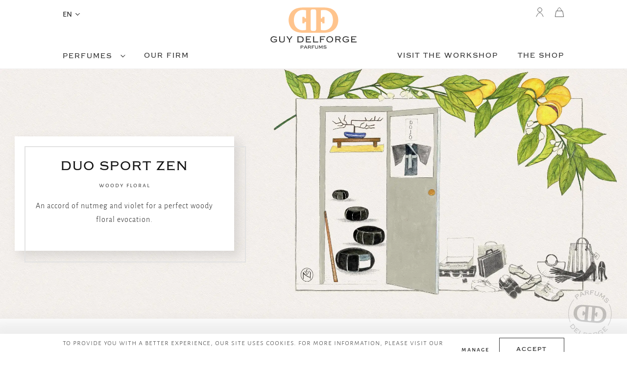

--- FILE ---
content_type: text/css
request_url: https://www.delforge.com/wp-content/themes/delforge-child-theme/dist/app.css?ver=1.0
body_size: 14863
content:
.glide{box-sizing:border-box;position:relative;width:100%}.glide *{box-sizing:inherit}.glide__slides,.glide__track{overflow:hidden}.glide__slides{backface-visibility:hidden;display:flex;flex-wrap:nowrap;list-style:none;margin:0;padding:0;touch-action:pan-Y;transform-style:preserve-3d;white-space:nowrap;width:100%;will-change:transform}.glide__slide,.glide__slides--dragging{user-select:none}.glide__slide{-webkit-touch-callout:none;-webkit-tap-highlight-color:transparent;flex-shrink:0;height:100%;white-space:normal;width:100%}.glide__slide a{-webkit-user-drag:none;user-select:none;-moz-user-select:none;-ms-user-select:none}.glide__arrows,.glide__bullets{-webkit-touch-callout:none;user-select:none}.glide--rtl{direction:rtl}@font-face{font-display:swap;font-family:copperplate;font-style:normal;font-weight:500;src:url(fonts/c-m.woff2) format("woff2"),url(fonts/c-m.woff) format("woff"),url(fonts/c-m.ttf) format("truetype")}@font-face{font-display:swap;font-family:Alegreya Sans SC;font-style:normal;font-weight:500;src:url(fonts/a-s-m.woff2) format("woff2"),url(fonts/a-s-m.woff) format("woff"),url(fonts/a-s-m.ttf) format("woff2")}@font-face{font-display:swap;font-family:Alegreya Sans SC;font-style:normal;font-weight:400;src:url(fonts/a-s-r.woff2) format("woff2"),url(fonts/a-s-r.woff) format("woff"),url(fonts/a-s-r.ttf) format("truetype")}@font-face{font-display:swap;font-family:Alegreya Sans SC;font-style:normal;font-weight:300;src:url(fonts/a-s-l.woff2) format("woff2"),url(fonts/a-s-l.woff) format("woff"),url(fonts/a-s-l.ttf) format("truetype")}@font-face{font-display:swap;font-family:Alegreya Sans;font-style:normal;font-weight:300;src:url(fonts/a-l.woff2) format("woff2"),url(fonts/a-l.woff) format("woff"),url(fonts/a-l.ttf) format("truetype")}:root{--black:#161616;--dark-gray:#323232;--dm-gray:#484848;--medium-gray:#555;--lm-gray:#e2e2e2;--light-gray:#f2f2f2;--light-gold:#ffc48d;--error-red:#fa372c;--error-light-red:#faf0f0;--success-green:#0b9c0b;--success-light-green:#eafdea;--header-height:140px;--footer-height:370px;--strength:#555;--g-pad:10%}@media (min-width:1350px){:root{--g-pad:calc(50% - 540px)}}@media (max-width:981px){:root{--g-pad:0}}html{-webkit-tap-highlight-color:transparent}h1,h2,h3,h4,h5,h6{font-family:copperplate,serif}body{font-family:Alegreya Sans SC,sans-serif}h1{font-size:26px;letter-spacing:5px;text-transform:uppercase}a{color:var(--dark-gray)}img{display:block;image-rendering:-webkit-optimize-contrast}abbr{text-decoration:none}.select2-selection,input,select,textarea{font-family:Alegreya Sans,sans-serif!important;font-size:.95rem;font-weight:600!important;letter-spacing:1px}::selection{background-color:var(--dark-gray);color:#fff}strong{font-family:Alegreya Sans,sans-serif;font-weight:500}.svg-symbols{height:0;position:absolute;width:0}.qw_section{width:100%}.qw_row{display:flex;margin-left:auto;margin-right:auto;max-width:1080px;width:80%}.qw_row--fullwidth{width:100%}@media (max-width:980px){.qw_row{flex-direction:column;padding:0 15px;width:100%}.qw_row--fullwidth{padding:0;width:100%}}@media (min-width:981px){#page{padding-top:var(--header-height)}.qw_row{flex-direction:row}}.qw_column_1_1{width:100%}.q_c-c{display:flex;justify-content:center}@media (min-width:981px){.et_pb_gutters2 .et_pb_column_1_2,.et_pb_gutters2.et_pb_row .et_pb_column_1_2{width:49.5%}.et_pb_gutters2 .et_pb_column,.et_pb_gutters2.et_pb_row .et_pb_column{margin-right:1%}}.qw_column_1_2{width:100%}@media (min-width:981px){.qw_column_1_2{margin-right:1%;width:49.5%}.qw_column_1_2:last-child{margin-right:0!important}}.qw_column_1_3{width:100%}@media (min-width:981px){.qw_column_1_3{margin-right:1%;width:32.666666666667%}.qw_column_1_3:last-child{margin-right:0!important}}.qw_column_1_4{width:100%}@media (min-width:981px){.qw_column_1_4{margin-right:1%;width:24.25%}.qw_column_1_4:last-child{margin-right:0!important}}.qw_column_grid{display:grid;grid-template-columns:repeat(4,1fr);width:100%}@media (max-width:980px){.qw_column_grid{grid-gap:30px;grid-template-columns:repeat(2,1fr);grid-template-rows:repeat(2,1fr)}}@media (max-width:479px){.qw_column_grid{grid-gap:30px;grid-template-columns:1fr;grid-template-rows:repeat(4,1fr)}}#h{left:0;position:fixed;right:0;top:0;z-index:999}#h,.header-up{transition:transform .2s linear}.header-up{transform:translateY(calc(-100% - 1px))}body.admin-bar #h{top:46px}@media (min-width:782px){body.admin-bar #h{top:32px}}.h-cr{background:#fff;box-shadow:0 1px 0 var(--light-gray);padding:0 var(--g-pad);position:relative;text-align:center}.header-up .h-cr{box-shadow:none}.header-focus{align-items:center;box-shadow:0 3px 20px var(--light-gray);display:flex;height:var(--header-height);justify-content:center;position:relative;z-index:999}.qw-icon{height:22px;margin-left:20px;position:relative}.qw-icon svg{height:20px;width:20px}.qw-icon__items-counter{align-items:center;background-color:#000;border-radius:30%;display:flex;height:14px;justify-content:center;padding-top:1px;position:absolute;right:-5px;top:12px;width:14px}.qw-icon__items-number{color:#fff;font-family:Arial;font-size:9px;font-weight:500;margin:0;padding:0}.qw-icon__items-counter--hide{display:none}.logo_container{display:grid;grid-template-columns:repeat(3,1fr);padding-top:15px}.lang-frame{display:flex;grid-column:1;justify-content:flex-start}.wpml-ls{width:50px}.wpml-ls .wpml-ls-item-toggle:after{border:none!important;content:url([data-uri])!important;display:inline-block;margin-left:15px;padding-right:9px;transform:rotate(90deg);transform-origin:center center;vertical-align:middle;width:10px}.wpml-ls .wpml-ls-item-toggle{background:transparent;border:none;color:var(--dark-gray);padding-left:0;position:relative;text-align:left}.wpml-ls-sub-menu{border:1px solid var(--lm-gray)!important}.logo-frame{align-items:flex-start;display:flex;grid-column:2;justify-content:center}.logo{display:block;line-height:0}.logo svg{height:85px}.nav-icons-frame{align-items:flex-start;display:flex;grid-column:3;justify-content:flex-end}#main-nav{display:grid;grid-template-columns:50% 50%}.nav-items{display:flex;padding:0}.nav-items--left{justify-content:flex-start;transition:none}.nav-items--right{justify-content:flex-end}.nav-item{align-items:center;display:flex;height:40px;padding-bottom:10px}#main-nav .nav-item__link{font-family:copperplate}.nav-item>a{color:#323232;font-size:14px;font-weight:500;letter-spacing:2px;padding:0 20px;text-transform:uppercase}#main-nav .nav-items--left .nav-item:first-child .nav-item__link{padding-left:0}#main-nav .nav-items--right .nav-item:last-child .nav-item__link{padding-right:0}.drop-down{background:#fff;box-shadow:2px 200px 200px hsla(0,0%,39%,.4);font-family:Alegreya Sans SC;left:0;opacity:0;padding:20px var(--g-pad);position:absolute;top:100%;transform:translateY(-100%);width:100%;z-index:-1}.drop-down__container{border-bottom:1px solid var(--light-gray);display:flex;justify-content:space-between;padding-bottom:20px;width:100%}.drop-down__main,.drop-down__side{display:flex}.drop-down__main{flex-direction:column}.drop-down__side{border-left:1px solid var(--light-gray)}.drop-down__row{display:flex;gap:50px}.drop-down__column{align-items:flex-start;display:flex;flex-direction:column;justify-content:flex-start;text-align:left;width:fit-content}.drop-down__main .drop-down__column:first-child,.drop-down__main>a{margin-left:0;padding-left:0!important}.drop-down__side .drop-down__column{margin:0 0 0 20px}.drop-down h4,h5{font-family:Alegreya Sans SC!important;font-size:16px;text-transform:lowercase}.drop-down__subtitle{align-items:center;display:flex;margin-bottom:30px!important}.drop-down__column a,.drop-down__subtitle{color:var(--medium-gray);font-weight:400;padding:0}.drop-down__column a{font-size:.875rem;letter-spacing:2px;text-align:left;text-transform:lowercase}.drop-down__column li a:hover{text-decoration:underline}.nav-items--left li.nav-item.nav-item--drop-down:hover>.drop-down{opacity:1;transform:translateY(0);transition:opacity .2s ease-in-out,transform .2s ease-in-out}.nav-items--left li.nav-item.nav-item--drop-down>a:after{content:url([data-uri]);display:inline-block;margin-left:15px;transform:rotate(90deg);transform-origin:center center;vertical-align:middle;width:10px}.nav-items--left li.nav-item.nav-item--drop-down:hover>a:after{transform:rotate(270deg)}.drop-down .qw-button{padding:20px 0 0}.drop-down .button__link{font-size:16px;text-transform:lowercase}.burger-menu{display:none}.burger-menu__container{align-items:center;display:flex;height:12px}.burger-menu__icon{display:block;position:relative}.burger-menu__icon,.burger-menu__icon:after,.burger-menu__icon:before{background:var(--dark-gray);height:2px;transition:transform .25s linear;width:22px}.burger-menu__icon:after,.burger-menu__icon:before{content:"";left:0;position:absolute}.burger-menu__icon:before{bottom:5px}.burger-menu__icon:after{top:5px}.burger-menu__icon--mobile-active.burger-menu__icon:before{transform:translateY(5px) rotate(90deg);transition:transform .3s linear}.burger-menu__icon--mobile-active.burger-menu__icon{transform:rotate(45deg);transition:transform .3s linear}.burger-menu__icon--mobile-active.burger-menu__icon:after{opacity:0;transition:opacity .1s linear}#products-mobile{display:none}@media screen and (max-width:980px){#h{position:relative}.header-up{transform:none}#qw-top-navigation{background-color:#fff;display:block;z-index:-1}.mobile-menu-frame{height:100vh;left:100vw;margin:0;opacity:1!important;padding-top:170px;position:fixed!important;top:0;transform:none;transition:none!important;transition:transform .1s linear!important;width:100vw}.mobile-menu-frame-active{transform:translateX(-100%)!important;transition:transform .2s linear!important}.burger-menu{display:block}.logo_container{align-items:center;display:flex;flex-direction:column}.lang-frame{left:15px;position:absolute;top:10px}.logo-frame{padding:10px 0}.nav-icons-frame{align-items:center;border-top:1px solid hsla(0,0%,78%,.2);justify-content:space-around;margin:0;padding:10px 0;width:100%}.nav-icons-frame--mobile-fixed{background-color:#fff;box-shadow:10px 10px 10px hsla(0,0%,78%,.1);padding:10px 0;position:fixed;top:0}.qw-icon{margin:0}.drop-down{display:none}#main-nav{display:flex;height:100%;overflow-y:scroll!important;position:relative}#main-nav,.nav-items{align-items:flex-start;flex-direction:column}.nav-item,.nav-items{width:100%}.nav-item{border-bottom:.5px solid var(--light-gray);display:flex;padding:30px 20px;text-align:left}#products-mobile .nav-items .nav-item:first-child{padding-top:40px}#products-mobile .nav-items .nav-item:last-child{padding-bottom:40px!important}.nav-item__link{padding:0!important}.nav-items--left li.nav-item.nav-item--drop-down:hover{box-shadow:none}#products-mobile{background:var(--lm-gray);display:block}.accordion__panel .nav-item{border:none}.accordion__panel .nav-item__link{color:var(--dark-gray);padding-left:10px!important}}.new-tag{background:var(--black);border-radius:5px;color:var(--light-gray);display:block;font-family:Alegreya Sans SC;font-size:14px;font-weight:500;line-height:1em;margin:0 0 5px 20px;padding:.2em .7em}.new-tag--absolute{font-size:12px;position:absolute;right:calc(100% + 10px);top:50%;transform:translateY(-50%)}.h-t img{transition:transform .2s ease}.h-t{border:1px solid var(--light-gray);margin-bottom:1em;overflow:hidden;width:160px}.o:hover .h-t img{transform:scale(1.05);transition:transform .2s ease}#slider{margin:25px auto 0;max-width:1400px;width:calc(100% - 50px)}.glide__slides{cursor:grab}.glide__slide,.glide__slides{position:relative}.abs-home-title{background-clip:text;-webkit-background-clip:text;filter:invert(1) grayscale(1);-webkit-filter:invert(1) grayscale(1);font-size:1.4rem;left:5vw;line-height:1.7em;mix-blend-mode:exclusion;pointer-events:none;position:absolute;top:20%}.glide__cta{left:5vw;position:absolute;top:45%}.glide__bullets{align-items:center;display:flex;justify-content:center;min-height:9px}.glide__bullet{background-color:var(--lm-gray);height:7px;margin:6px 5px 0;transition:all .2s ease;width:7px}.glide__bullet--active{background-color:var(--medium-gray);transition:all .2s ease}@media (min-width:1401px){#slider{margin-top:75px;max-width:1080px}}@media (max-width:980px){#slider{margin-top:0;width:100%}.abs-home-title{left:10%;top:30px}.glide__cta{left:10%;top:130px}}@media (max-width:640px){.abs-home-title{font-size:1.1rem;left:15px}.glide__slides{padding-bottom:60px}.glide__cta{left:50%;top:100%;transform:translateX(-50%)}.glide__cta,.glide__cta .qw-button__link{padding:0 15px;width:100%}}.q-m-c{background:#fcfcfc;display:flex;flex-direction:column;justify-content:center;padding:0 35px}.q-m-b img{filter:grayscale(90%);transition:filter .4s ease;width:100%}.q-m-b img:hover{filter:grayscale(0)}.q-m-c__t{margin-bottom:30px;padding:0}@media (max-width:980px){.q-m{padding:50px 0 0}.q-m-o{display:flex;position:relative}.q-m-b,.q-m-c{margin:0}.q-m-c{box-shadow:0 0 10px 8px rgba(55,55,55,.05);left:50%;padding:30px 12.5px!important;position:absolute;top:0;transform:translate(-50%,-80px);width:90%;z-index:5!important}.q-m-c__t{text-align:center}}@media (max-width:479px){.q-m{padding:0 0 350px}.q-m-c{top:100%;width:85%}}.q-s-0,.q-s-1,.q-s-2,.q-s-3{margin-bottom:100px}.q-s-2 h2.qw-title{padding-bottom:30px}.q-m h2,.q-s-2 h2.qw-title{text-transform:lowercase}.q-s-2 p.p-u{padding:0 20%;text-align:center}@media (max-width:479px){.q-s-2 p.p-u{padding:0 2.5%;text-align:center}}.q-p{margin:50px 0}.qw-top-banner{align-items:center;background-attachment:fixed;background-position:50%;background-repeat:no-repeat;background-size:cover;display:flex;height:240px;justify-content:center;width:100%}.qw-top-banner--half{height:120px;margin-bottom:0;margin-top:25px;max-width:max(1080px,80%)}.qw-top-banner--full-height{height:calc(100vh - var(--header-height))}.qw-top-banner__overlay{align-items:center;display:flex;height:100%;justify-content:center;padding:0 var(--g-pad);width:100%}.qw-top-banner__overlay--gray{background:rgba(55,55,55,.3)}.qw-top-banner__title{color:#fff;font-size:30px;letter-spacing:5px;text-transform:lowercase}.qtp_x2{height:300px}.qw-title{align-items:center;display:flex;justify-content:space-between;max-width:1080px;text-align:center;width:100%}.qw-title--full-width{max-width:100%}.qw-title:after,.qw-title:before{background:var(--light-gray);content:"";flex-grow:1;height:2px;transition:transform .4s linear}.qw-title--light:after,.qw-title--light:before{background:hsla(0,0%,98%,.5);height:.15rem}.qw-title:before{margin-right:20px;transform-origin:right}.qw-title:after{margin-left:20px;transform-origin:left}.qw-title-underline{margin-bottom:20px;position:relative}.qw-title-underline:after{background:var(--lm-gray);bottom:0;content:"";height:2px;left:0;position:absolute;width:100px}.qw-offset-frame{position:relative!important;z-index:10!important}.qw-offset-frame--left{box-shadow:-10px 10px 20px 1px hsla(0,0%,45%,.2);-webkit-box-shadow:-10px 10px 20px 1px hsla(0,0%,45%,.2)}.qw-offset-frame--right{box-shadow:10px 10px 20px 1px hsla(0,0%,45%,.2);-webkit-box-shadow:10px 10px 20px 1px hsla(0,0%,45%,.2)}.qw-offset-frame:after{border:2px solid var(--lm-gray);content:"";height:100%;pointer-events:none;position:absolute!important;top:20px;width:100%;z-index:0}.qw-offset-frame--left:after{right:20px;transition:all .4s ease-in-out}.qw-offset-frame--right:after{left:20px;transition:all .4s ease-in-out}.qw-hover-anim:hover .qw-offset-frame--left:after{right:10px;top:10px;transition:all .4s ease-in-out}.qw-hover-anim:hover .qw-offset-frame--right:after{left:10px;top:10px;transition:all .4s ease-in-out}.qw-hover-anim:hover img{transform:scale(1.05)}.qw-hover-anim img,.qw-hover-anim:hover img{transition:transform .4s ease-in-out}.qw-spinner--overlay{background:rgba(79,79,79,.2);border-radius:10%;height:100px;left:50%;position:absolute;top:50%;transform:translate(-50%,-50%);width:100px}.qw-spinner,.qw-spinner--overlay{align-items:center;display:flex;justify-content:center}.qw-spinner{box-sizing:content-box;position:relative;width:fit-content}.qw-spinner,.qw-spinner:after{border:2px solid rgba(55,55,55,.1);border-radius:50%;height:30px;width:30px}.qw-spinner:after{animation:spin 3s ease-in-out infinite;border-top:2px solid #fff;content:"";position:absolute}.qw-spinner--dark.qw-spinner:after{border-top:2px solid var(--medium-gray)}@keyframes spin{0%{transform:rotate(0)}40%{transform:rotate(-1turn)}to{transform:rotate(1turn)}}#qw-maison-header h1{min-width:400px}.delforge-view img{height:200px;object-fit:cover;object-position:50% 65%;width:100%}.qw-maison-photo img{height:100%!important;object-fit:cover}.divi-s{align-items:center;display:flex}@media (max-width:479px){.divi-s{flex-direction:column}}.boutique{display:grid;grid-template-columns:repeat(6,1fr);width:100%}.b-l{grid-column:2/4;width:100%}.b-r{grid-column:5/7}.qw-contact__subtitle{color:var(--dark-gray);letter-spacing:1px;padding:1.5em 0 .3em}.qw-contact__single-line{font-weight:300;letter-spacing:.5px;padding-bottom:0}.qw-contact__button a{align-items:center;color:var(--dark-gray);display:flex;font-weight:500;padding-top:10px}.qw-contact__button a:after{color:#707070;content:"5";font-family:ETModules;font-size:1rem;font-style:normal;margin-left:10px}.b-adresse,.b-links{padding-top:1.5em}.qw-tabs,.qw-tabs .et_pb_tabs_controls,.qw-tabs .et_pb_tabs_controls>li{border:none}.et_pb_all_tabs,.qw-tabs .et_pb_tabs_controls{background:transparent!important}.qw-tabs{border-bottom:.5px solid var(--lm-gray)}.qw-tabs ul.et_pb_tabs_controls:after{border-top:1px solid var(--lm-gray)}.qw-tabs .et_pb_tabs_controls>li{background:transparent;font-weight:500;letter-spacing:1px}.qw-tabs .et_pb_tabs_controls>li a{color:var(--dark-gray)}.qw-tabs .et_pb_tabs_controls>li:after{background:var(--black);bottom:0;content:"";height:2px;left:30px;position:absolute;transform:scaleX(0);width:calc(100% - 60px)}.qw-tabs li.et_pb_tab_active:after{transform:scaleX(1);transition:all .2s linear}#gdpr-notice{background:#fff;bottom:0;box-shadow:0 -10px 25px 15px hsla(0,0%,78%,.3);left:0;position:fixed;width:100%;z-index:99999}#gdpr-notice .qw_row{max-height:0;overflow:hidden;transition:max-height .4s ease-in-out}.gdpr-notice-wrapper{align-items:center;display:flex;padding:2em 0}#manage-cookie-form{margin:0 auto;padding:2em 0;width:80%}#manage-cookie-form section{padding-bottom:2em}.toggle-switch{border-bottom:1px solid var(--lm-gray);display:inline-block;margin-bottom:.5em;padding:.5em 0;position:relative;width:100%}.toggle-switch input{height:0;opacity:0;width:0}.toggle-slider{background-color:var(--lm-gray);bottom:0;cursor:pointer;height:22px;right:0;top:50%;transform:translateY(-50%);width:38px}.toggle-slider,.toggle-slider:before{position:absolute;-webkit-transition:.4s;transition:.4s}.toggle-slider:before{background-color:#fff;bottom:3px;content:"";height:16px;left:3px;width:16px}input:checked+.toggle-slider{background-color:#000}input:disabled+.toggle-slider{background-color:gray}input:checked+.toggle-slider:before{-webkit-transform:translateX(16px);-ms-transform:translateX(16px);transform:translateX(16px)}#manage-cookie-form .qw-button-button{display:block;margin-left:auto}@media (max-width:980px){#manage-cookie-form .qw-button-button{width:100%}.gdpr-notice-wrapper{flex-direction:column}#gdpr-notice .qw-button--border,#gdpr-notice .qw-button--border a{margin:1em 0 .25em;order:1;width:100%!important}#gdpr-notice .qw-button--underline{order:2}}@media (max-width:479px){.gdpr-notice-wrapper{flex-direction:column}}#main-footer{background-color:var(--light-gray)!important}#main-footer .container{display:grid;grid-template-columns:repeat(3,1fr);padding:50px 0}.footer-menu{align-items:center;display:flex;flex-direction:column;margin:0 10px;min-height:205px;text-transform:lowercase}h3.nav-item.accordion{margin-bottom:0}.nav-item__footer{color:var(--medium-gray)!important;font-family:Alegreya sans SC;font-size:20px}.footer-menu li{margin-bottom:.3rem}.footer-menu a{color:var(--medium-gray);font-size:1rem;font-weight:300;letter-spacing:1px}.footer-menu a:hover{text-decoration:underline}.footer-nav{align-items:center;display:flex;flex-direction:column;padding:15px 0}.footer-menu .nav-item__link{cursor:default;font-weight:500;letter-spacing:3px;text-decoration:none!important}@media screen and (max-width:980px){#main-footer .container{align-items:flex-start;display:flex;flex-direction:column}.footer-menu{margin:0;min-height:0;width:100%}.footer-nav{align-items:flex-start;background:var(--light-gray)!important;padding:0 30px!important}.footer-menu .nav-item__link{cursor:pointer;text-decoration:none!important}}.qw-button{display:inline-block;height:fit-content}.qw-button__link{color:var(--dark-gray);cursor:pointer;font-size:1.05rem;letter-spacing:2px;padding:10px 20px 10px 0;position:relative;text-align:center;text-transform:lowercase}.qw-button--border .qw-button__link{border:1px solid var(--dark-gray);display:inline-block;font-family:copperplate;padding:.6em 2.5em!important}.qw-button--dark{background:var(--dark-gray)}.qw-button--dark .qw-button__link{color:#fff;font-weight:400}.qw-button--arrow .qw-button__link:after{content:url([data-uri]);margin-left:10px;position:absolute;top:50%;transform:translateY(-47%);transition:transform .2s ease-out;width:.7rem}.qw-button--arrow.qw-button:hover>.qw-button__link:after{transform:translate(3px,-47%);transition:transform .2s ease-out}.qw-button--underline .qw-button__link{padding:10px 20px;text-decoration:underline}.qw-button--underline .qw-button__link:hover{text-decoration:none}.qw-button__link--small{font-size:.85rem}.qw-button-button,.woocommerce .button{background:transparent!important;border:1px solid var(--dark-gray)!important;border-radius:0!important;color:var(--dark-gray)!important;cursor:pointer;display:inline-block;font-family:copperplate!important;font-size:16px!important;font-weight:500!important;letter-spacing:2px;margin-bottom:0!important;padding:.6em 2.5em!important;text-align:center;text-transform:lowercase;transform:none!important}.woocommerce .button:hover:after{display:none}.woocommerce .button--lk{border:none!important;font-family:Alegreya SANS SC!important;position:relative}.woocommerce .button--lk:hover{text-decoration:underline}.woocommerce .button--lk:focus{outline:auto}.qw-button-button--small{font-size:14px!important}.socials{padding-bottom:40px;text-align:center}.socials-items{display:flex;justify-content:center;list-style:none!important;padding:0!important}.socials-item{line-height:0;margin:0 11px}.socials-link{display:inline-block}.socials-link svg{fill:#d0d0d0;transition:fill .2s ease-out}.socials-link:hover svg{fill:var(--medium-gray);transition:fill .2s ease-out}.qw-gallery{grid-gap:5px;display:grid;height:100%;padding:0;position:relative;width:100%!important}.qw-gallery__item{height:100%!important;overflow:hidden;position:relative}.qw-gallery__img{height:100%;object-fit:cover;width:100%}.qw-gallery__item--2{grid-column-end:9;grid-column-start:5;grid-row-end:3;grid-row-start:1}.qw-gallery__item--3{grid-column-end:9;grid-column-start:5;grid-row-end:5;grid-row-start:3}.qw-gallery__item--4{grid-column-end:5;grid-column-start:1;grid-row-end:5;grid-row-start:1}.qw-gallery--maison{grid-template-columns:repeat(8,1fr);grid-template-rows:repeat(4,1fr)}.qw-gallery_1_5{grid-template-columns:repeat(5,1fr);height:400px!important}.qw-gallery__item--expand{height:400px!important;overflow:visible!important;transition:all .4s ease-in-out;width:100%}.qw-gallery__item--expand:hover{transition:all .4s ease-in-out;width:calc(200% + 5px)}.qw_gallery__item--e1{z-index:5}.qw_gallery__item--e2{z-index:4}.qw_gallery__item--e3{z-index:3}.qw_gallery__item--e4{z-index:2}.qw_gallery__item--e5{position:absolute;right:0;transition:width .4s ease-in-out,z-index 0s linear .4s;width:calc(20% - 4px);z-index:1}.qw_gallery__item--e5:hover{transition:width .4s ease-in-out;width:calc(40% - 3px);z-index:2}.qw-gallery__caption{align-items:center;background:rgba(55,55,55,.6);color:#fff;display:flex;flex-direction:column;font-weight:300;height:100%;justify-content:center;left:-100%;opacity:0;padding-left:2px;position:absolute;text-align:center;top:0;width:100%}.qw-gallery__item:hover>.qw-gallery__caption{opacity:1;transform:translateX(100%);transition:opacity .2s linear .4s}.qw-gallery__caption h4{color:#fff}@media (max-width:980px){.accordion{cursor:pointer}.accordion__button{align-items:center;display:flex;position:relative;width:100%!important}.accordion__button:after,.accordion__button:before{background:var(--medium-gray);content:""!important;height:2px;position:absolute;right:0;width:10px}.accordion__button:after{transform:rotate(90deg)!important;transition:transform .3s linear}.accordion--active .accordion__button:after{transform:rotate(90deg) scaleX(0)!important;transition:transform .3s linear}.accordion__panel{display:block;max-height:0;overflow:hidden;transition:max-height .3s linear;width:100%}}@media (min-width:981px){.accordion--desktop.accordion{cursor:pointer}.accordion--desktop .accordion__button{align-items:center;display:flex;position:relative;width:100%!important}.accordion--desktop .accordion__button:after,.accordion--desktop .accordion__button:before{background:var(--medium-gray);content:""!important;height:2px;position:absolute;right:0;width:10px}.accordion--desktop .accordion__button:after{transform:rotate(90deg)!important;transition:transform .3s linear}.accordion--desktop.accordion--active .accordion__button:after{transform:rotate(90deg) scaleX(0)!important;transition:transform .3s linear}.accordion--desktop+.accordion__panel{display:block;max-height:0;overflow:hidden;transition:max-height .3s linear;width:100%}}.accordion--product{margin-top:50px}.accordion--product .accordion{border-bottom:1px solid var(--lm-gray);padding:.5em 0}.accordion--fw .accordion a{border-top:1px solid var(--lm-gray);padding:2.5em 0}.accordion--fw .accordion h3{padding:0}.accordion--fw .accordion__panel>:last-child{margin-bottom:2em}.p-fcs{color:var(--black);font-family:Alegreya Sans,sans-serif}.p-fcs,.p-u{font-weight:300;letter-spacing:1px}.p-u{text-transform:lowercase}.p-s{font-weight:600}.p-ll{font-size:.875rem;font-weight:400;letter-spacing:2px;text-transform:lowercase}.legal-notices,.woocommerce-privacy-policy-text>p{color:var(--black);font-family:Alegreya Sans,sans-serif;font-weight:300;letter-spacing:1px;line-height:1.3}.lk,.woocommerce-privacy-policy-link{text-decoration:underline}.lk:hover,.woocommerce-privacy-policy-link:hover{text-decoration:none}.obvious_link{text-decoration:underline}.obvious_link:hover{text-decoration:none}.qw_no_list{list-style:none!important;padding:0!important}.qw_squared_bullet{align-items:center;display:flex;padding-bottom:1em}.qw_squared_bullet:first-child{padding:1em 0}.qw_squared_bullet:before{background:var(--lm-gray);content:"";height:.3rem;margin-right:35px;width:.3rem}.std-list{list-style:square!important;padding:1em 0 1em 1em}.qw_removed{display:none!important}.qw_centered{text-align:center!important}.qw_full_page_with_header{height:calc(100vh - var(--header-height))}.qw_90_page_with_header{height:calc(90vh - var(--header-height))}.qw-spacer{display:inline-block;width:1em}.qw_no_shadow{box-shadow:none!important}.t_t{border-collapse:collapse;font-family:Alegreya Sans;margin:1em auto;width:100%}.t_t,.t_t td,.t_t th{border:1px solid var(--medium-gray)}.t_t td,.t_t th{padding:.5em 1.5em}.t_t .c_0{font-family:Courier New,Courier,monospace}.t_t .c_1{white-space:nowrap}.t_t tbody tr:nth-child(odd){background:var(--light-gray)}.message{border-radius:.25em;border-style:solid;border-width:1px;display:none;font-family:Alegreya Sans;font-size:1.1rem;margin-bottom:1em;padding:.2em .5em}.message--error{background:var(--error-light-red);border-color:var(--error-red);color:var(--error-red);display:block}.message--info,.message--success,.message-warning{background:var(--success-light-green);border-color:var(--success-green);color:var(--success-green);display:block}.sib-alert-message{font-family:Alegreya Sans,sans-serif}#newsletter-footer{background:transparent;margin:0 auto;min-width:400px;padding:4em 0}#newsletter-footer h3,#newsletter-footer>p{color:var(--medium-gray);text-align:center}#newsletter_form{grid-gap:20px;align-items:center;display:grid;grid-template-columns:2fr 1fr;margin:1em 2em 0}#newsletter_form .qw-button-button,#newsletter_true_form .qw-button-button{width:100%}.popin-overlay{align-items:center;background:rgba(0,0,0,.6);bottom:0;display:flex;height:100%;justify-content:center;left:0;position:fixed;right:0;top:0;width:100%;z-index:1000000}.popin{background:#fff;max-height:90%;max-width:700px;position:relative}.newsletter-fields{margin:2em 0}.newsletter-submit{margin-top:1.5em}.popin form{margin:5em}.popin form .newsletter-submit,.popin form h3{text-align:center}.popin__close{background:transparent;border:none;cursor:pointer;padding:2em;position:absolute;right:0;top:0}.popin__close:focus{outline:2px solid #000!important}.close__cross{display:block;height:25px;position:relative;width:25px}.close__cross:after,.close__cross:before{background:var(--medium-gray);content:"";height:2px;left:0;position:absolute;top:50%;width:25px}.close__cross:before{transform:rotate(45deg)}.close__cross:after{transform:rotate(-45deg)}@media (max-width:479px){#newsletter-footer{min-width:100%}#newsletter_form{grid-gap:0;display:grid;grid-template-columns:1fr;margin:1em 0}.popin{max-width:95%;overflow-y:scroll}.popin form{margin:4em 1em}}#checkout_newsletter_field{margin-top:2rem}#checkout_newsletter_field .optional{display:none}.qw-ordering-filtering{border-bottom:.5px solid var(--light-gray);display:grid;font-size:14px;grid-template-columns:repeat(3,1fr);margin:50px 0 60px;position:relative;width:100%}.qw-result-count{display:inline-block;grid-column:1;letter-spacing:1px}.qw-ordering{grid-column:3;justify-self:end}.qw-orderby{font-family:Alegreya Sans SC!important;font-size:14px;font-weight:400!important;text-transform:lowercase}.qw-orderby__label{grid-column:3;justify-content:flex-end;letter-spacing:1px;margin-right:15px!important}.woocommerce-ordering{align-items:center;display:flex}.qw-products-grid{display:grid;grid-template-columns:1fr;width:100%}.qw-product{margin:0 auto 30px;padding:7.5px 5px}@media (min-width:480px) and (max-width:767px){.qw-products-grid{grid-template-columns:repeat(2,1fr)}.qw-product:nth-child(2n){margin:0 0 0 auto;padding:7.5px 0 7.5px 10px}.qw-product:nth-child(odd){margin:0 auto 0 0;padding:7.5px 10px 7.5px 0}}@media (min-width:768px){.qw-products-grid{grid-template-columns:repeat(3,1fr)}.qw-product:nth-child(3n){margin:0 0 0 auto;padding:7.5px 0 7.5px 10px}.qw-product:nth-child(3n+1){margin:0 auto 0 0;padding:7.5px 10px 7.5px 0}}.product .related .woocommerce-loop-product__title,.qw-product__title,.woocommerce-loop-product__title{font-family:Alegreya Sans SC!important;font-size:16px!important;margin:0!important;text-transform:lowercase}.q-p .products{grid-gap:5px;display:grid;grid-template-columns:repeat(2,1fr);list-style:none!important;margin:0 auto;width:95%!important}.q-p .products li.product{height:100%!important;justify-self:center;padding:0!important;width:100%!important}@media (min-width:981px){.q-p .products{grid-gap:0;grid-template-columns:repeat(4,1fr)}}.category-term img{object-fit:cover!important;width:100%}.category-term{list-style:none}.category-term__title{text-transform:lowercase}.qw-lazy-loading-column{align-items:center;display:flex;justify-content:center;margin:40px 0 75px;min-height:50px}.qw-filter{grid-column:2;text-align:center}.qw-filter-btn{color:var(--medium-gray);cursor:pointer!important;letter-spacing:1px;position:relative}.qw-filter-btn.qw-filter-active:before{content:"M";font-family:ETModules;left:-20px;position:absolute;transform:translateY(.5px)}.qw-filter-btn:hover{text-decoration:underline}.fragrance-finder{border:1px solid transparent;border-bottom:.5px solid var(--light-gray);display:flex;flex-direction:row;left:0;position:absolute;top:100%;width:100%;z-index:99}.ff-collapse-panel{cursor:default;position:relative;width:150px}.ff-collapse-panel__header{margin:5px 0;padding:0 50px 0 5px;position:relative}.ff-collapse-panel__header:first-child{padding-left:0}.ff-collapse-panel:last-child .ff-collapse-panel__header{border-right:none;margin-right:0;padding-right:40px}.ff-collapse-panel__title{align-items:center;color:var(--dark-gray)!important;display:flex}.ff-collapse-panel__title:after{content:"C";display:inline-block;font-family:ETModules;position:absolute;right:20px;width:fit-content}.ff-collapse-panel:hover .ff-collapse-panel__title:after{transform:rotate(180deg)}.ff-collapse-panel__content{background-color:#fff;border:1px solid var(--dark-gray);border-top:1px solid transparent;display:none;left:-1px;list-style:none;position:absolute;width:100%;z-index:1}.ff-collapse-panel:last-child .ff-collapse-panel__content{left:-1px;right:-1px;width:unset}.ff-filters__options{list-style:none}.ff-collapse-panel:hover>.ff-collapse-panel__content{display:block}.ff-filters__option{border-bottom:.5px solid var(--light-gray);margin:0 5px;padding:5px 5px 5px 15px}.ff-filters__option:last-child{border-bottom:none}.ff-filters__checkbox{align-items:center;color:var(--dark-gray)!important;display:flex;padding-left:1.3em;position:relative;text-transform:lowercase}.ff-filters__checkbox:after,.ff-filters__checkbox:before{color:var(--dark-gray)!important;content:"";height:.5em;left:0;position:absolute;width:.5em}.ff-filters__checkbox:before{border:.06em solid var(--dark-gray)}.ff-filters__checkbox:after{background:#000;border:.06em solid transparent;transform:scale(0);transition:transform .2s ease-in-out}.qw-checked.ff-filters__checkbox:after{transform:scale(1);transition:transform .2s ease-in-out}.ff-reset{margin:5px 0 5px auto}.ff-reset a{color:var(--medium-gray)}.ff-reset a:hover{text-decoration:underline}.product-banner{align-items:flex-start;display:flex;margin-bottom:50px;position:relative;width:100%}.product-banner__image{width:100%}.product-banner__card{background:#fff;bottom:50%;left:30px;position:absolute;transform:translateY(50%);width:35%}.frame{display:flex;flex-direction:column;height:100%;justify-content:center;padding:50px 35px;text-align:center;width:100%}.frame .product-attribute{justify-content:center;text-align:center!important}.frame>p:first-child{padding-top:20px}.product-banner__stamp{bottom:0;opacity:.2;position:absolute;right:2%;transform:translateY(45%) rotate(5deg);transform-origin:center center}.summary{padding-top:50px}.summary .product_title{border-bottom:1px solid var(--lm-gray);font-size:26px;letter-spacing:5px;margin-bottom:20px;text-transform:uppercase}.summary.entry-summary p.price{display:none}.woocommerce-product-details__short-description{font-family:Alegreya Sans,sans-serif;font-weight:300;margin:20px 0}.product_meta{display:none}.product-attribute,.variations label{align-items:center;display:flex;font-size:.9rem;font-weight:500!important;text-transform:lowercase}.product_attribute:last-child{border-bottom:1px solid var(--light-gray)}.product-attribute__name,.variations label{color:var(--black);letter-spacing:1px}.product-attribute__terms{font-size:.875rem;font-weight:400;letter-spacing:2px;margin-left:10px;text-transform:lowercase}.variations .label,.variations label{margin:none!important;padding:none!important;width:fit-content}form.cart .variations select{display:inline block;flex-direction:row}.summary .variations{white-space:nowrap}.variations tr{align-items:center;border-bottom:1px solid var(--lm-gray);display:flex}.woocommerce div.product form.cart .variations td{padding-bottom:0!important}.variations_form input[type=radio]{display:none}.variations_form input[type=radio]:checked+label{color:var(--black);position:relative}.variations_form input[type=radio]:checked+label:after{background:var(--black);bottom:-.5em;content:"";height:2px;left:0;position:absolute;width:100%}.variations .value span{display:flex;width:fit-content}.variations-radios{cursor:pointer;margin:.4em 30px}.variations-radios label{color:rgba(#555,.5);cursor:pointer;font-weight:400!important}.reset_variations{display:none!important}.woocommerce-variation.single_variation{margin:2em 0}.woocommerce-variation-price{min-width:60px}.woocommerce-variation-price .woocommerce-Price-amount{color:var(--black);font-size:26px!important;letter-spacing:1px}.woocommerce-variation-description{font-family:Alegreya Sans,sans-serif}.out-of-stock{margin-right:20px}.single-product .buttons_added,.single-product form.cart .quantity input.qty{display:none!important}select#pa_etui{background:var(--light-gray);font-size:.95rem;margin-bottom:2px}span.et_overlay{visibility:hidden}.woocommerce-loop-product__link img,.woocommerce-product-gallery__wrapper img{filter:drop-shadow(10px 10px 2px rgba(0,0,0,.2));transition:filter .2s linear,transform .2s linear}@media (min-width:981px){.woocommerce-loop-product__link img:hover{filter:drop-shadow(15px 15px 5px rgba(0,0,0,.12));transform:scale(1.03);transition:all .2s linear}}.related.products{margin:50px 0 0}.related.products .qw-title{margin-bottom:1em}@media (max-width:980px){.product-banner__card{display:none}.product-banner__image img{height:64vw;object-fit:cover;object-position:right}.variations-radios{cursor:pointer;margin:.4em 20px}}@media (max-width:768px){.summary{padding-top:0}.summary h1{display:none}.product-banner{margin-bottom:120px}.product-banner__card{display:block}.product-banner__card .p-fcs,.product-banner__stamp svg{display:none}.product-banner__card{bottom:0;left:50%;position:absolute;transform:translate(-50%,85%);width:calc(100% - 30px)}.product-banner__card .frame{padding:40px 0}.product-banner__card .qw-offset-frame--right:after{display:none}.product-banner__card h1{font-size:1.2rem}.product-banner__card .p-ll{padding-bottom:0}.variations,.variations tr{margin-bottom:0!important}.variations-radios{cursor:pointer;margin:.4em 15px}.single_variation_wrap{align-items:flex-start;flex-direction:column;gap:40px}.single_add_to_cart_button,.woocommerce-variation-add-to-cart{width:100%!important}.accordion--product{margin-bottom:100px}}.qw-log-in,.qw-sign-up{border:1px solid var(--lm-gray);margin-top:25px;padding:2em 1em}@media (min-width:981px){.qw-log-in,.qw-sign-up{padding:2em 4em}}.qw-log-in h2,.qw-sign-up h2{text-align:center}.qw-sign-up .woocommerce-privacy-policy-text p{font-family:Alegreya Sans,sans-serif;letter-spacing:1px;text-align:center}.qw-sign-up .woocommerce-privacy-policy-link{text-decoration:underline}.woocommerce-MyAccount-navigation{margin:0 0 50px}.woocommerce-MyAccount-navigation ul{align-items:center;border-bottom:1px solid var(--lm-gray);display:flex;flex-direction:row;height:56px;overflow-x:auto;overflow-y:hidden;white-space:nowrap}.woocommerce-MyAccount-navigation-link:last-child{margin-left:auto}.woocommerce-MyAccount-navigation-link a{letter-spacing:1px;padding:20px;position:relative;text-transform:lowercase}.woocommerce-MyAccount-navigation-link:first-child a{padding-left:0}.woocommerce-MyAccount-navigation-link a:after{background-color:var(--dark-gray);bottom:0;content:"";height:2px;left:20px;position:absolute;transform:scaleX(0);transition:transform .2s ease;width:calc(100% - 40px)}.woocommerce-MyAccount-navigation-link:first-child a:after{left:0;width:calc(100% - 20px)}.woocommerce-MyAccount-navigation-link a:hover:after,.woocommerce-MyAccount-navigation-link.is-active a:after{transform:scaleX(1)}.woocommerce-MyAccount-content{min-height:50vh}.woocommerce-MyAccount-content p{font-family:Alegreya Sans,Arial,Helvetica,sans-serif}.woocommerce-MyAccount-content a{text-decoration:underline}.woocommerce-MyAccount-content a:hover{text-decoration:none}.qw-table-orders{border-collapse:collapse;margin:25px 0;overflow-x:auto!important;white-space:nowrap;width:100%!important}.qw-table-orders thead tr{background:var(--light-gray);font-weight:700;letter-spacing:1px;text-align:left;text-transform:lowercase}.qw-table-orders td,.qw-table-orders th{padding:12px 15px}.qw-table-orders tbody tr{border-bottom:1px solid var(--lm-gray);font-family:Alegreya Sans,Arial,Helvetica,sans-serif}.woocommerce-MyAccount-content h2,.woocommerce-MyAccount-content h3{border-bottom:1px solid var(--lm-gray);margin-top:50px}.woocommerce-MyAccount-content .woocommerce-address-fields{border:1px solid var(--lm-gray);margin:25px 0;max-width:600px;padding:2em}@media (min-width:981px){.woocommerce-MyAccount-content .woocommerce-address-fields{padding:2em 4em}}.woocommerce-MyAccount-content .woocommerce-address-fields button{margin-top:50px;width:100%}form.edit-account{border:1px solid var(--lm-gray);margin:25px 0;max-width:600px;padding:2em}@media (min-width:981px){form.edit-account{padding:2em 4em}}form.edit-account button{margin-top:50px;width:100%}.cart-container{display:flex;flex-direction:column;margin-top:25px}@media (min-width:980px){.cart-container{flex-direction:row}.cart-container .cart-collaterals{flex:1 0 30%}.cart-container .woocommerce-cart-form{flex:1 0 60%;margin-right:40px}.woocommerce-cart .cart-collaterals .cart_totals{padding:0 20px 70px;width:100%}}button[name=update_cart],input[name=update_cart]{display:none!important}.woocommerce a.remove,.woocommerce a.remove:hover{background:none!important;color:var(--black-gray)!important;font-size:1.2rem;font-weight:300}.qw_tool_tip{display:flex!important;justify-content:center!important;position:relative}.qw_tool_tip[aria-label]:after{background-color:var(--medium-gray);bottom:0;color:#fff;content:attr(aria-label);display:block;font-size:.5em;padding:.4em .9em;position:absolute;text-transform:lowercase;transform:scale(0);transition:transform .2s ease-in-out .5s,bottom .2s ease-in-out .5s;white-space:nowrap}.qw_tool_tip[aria-label]:hover:after{bottom:100%;transform:scale(1)}table.shop_table.cart{background:#fff!important;border-bottom:1px solid var(--lm-gray);margin-bottom:25px!important}table.shop_table.cart tr td,table.shop_table.cart tr th{text-align:left!important;vertical-align:middle!important}table.shop_table.cart tr td.product-thumbnail{width:fit-content!important}table.shop_table.cart td{border-top:1px solid var(--lm-gray)!important;text-align:left}table.shop_table.cart td.product-quantity{text-align:center!important}table.shop_table.cart td.product-subtotal{text-align:right}table.shop_table.cart img{width:75px}@media (min-width:981px){.cart-collaterals .cart_totals{padding:0 0 0 20px!important}.cart_totals{position:sticky!important;top:calc(var(--header-height) + 40px)}}.cart-collaterals .cart_totals h2{border:none;color:var(--medium-gray);font-size:1.4rem!important;margin-bottom:0;padding-bottom:25px;text-align:center}.wc-proceed-to-checkout a.button{margin:25px 0!important;width:100%!important}.actions{border:1px solid var(--lm-gray);display:flex;justify-content:center;margin-bottom:25px;padding:20px 0}.actions .coupon{align-items:center;display:flex;flex-direction:column;width:max-content}.input-coupon-code{height:50px;position:relative;width:100%}input[name=coupon_code]{border:none;font-family:copperplate;font-size:1.3rem;height:100%;letter-spacing:5px;margin-bottom:20px;padding-top:20px;text-align:center;width:100%}label[for=coupon_code]{border-bottom:1px solid var(--lm-gray)!important;bottom:0;font-weight:300;height:100%;left:0;pointer-events:none;position:absolute;text-transform:lowercase;width:100%}label[for=coupon_code]:after{border-bottom:3px solid var(--medium-gray);bottom:-1px;content:"";height:100%;left:0;position:absolute;transform:scaleX(0);transition:all .3s ease;width:100%}.input-coupon-code__label{bottom:5px;left:50%;position:absolute;transform:translate(-50%);transition:all .3s ease}.input-coupon-code input:focus+label[for=coupon_code] .input-coupon-code__label,.input-coupon-code input:not(:placeholder-shown)+label[for=coupon_code] .input-coupon-code__label{transform:translate(-50%,-100%)}.input-coupon-code input:focus+label[for=coupon_code]:after,.input-coupon-code input:not(:placeholder-shown)+label[for=coupon_code]:after{transform:scaleX(1)}.return-to-shop{min-height:150px;padding-top:75px;text-align:center}.q-c{display:grid;grid-template-columns:100%;margin-top:25px}.q-c-1,.q-c-2{height:fit-content;margin-bottom:25px}.q-c-1{border:1px solid var(--lm-gray);padding:2em 1em}@media (min-width:981px){.q-c{grid-template-columns:60% 40%}.q-c-1{margin-right:40px;padding:2em 4em}.q-c-2{position:sticky;top:10px}}.woocommerce-checkout .woocommerce h3{border-bottom:1px solid var(--lm-gray)}@media (max-width:980px){.woocommerce-checkout .woocommerce h3{text-align:center}}.woocommerce-additional-fields h3{display:none}.woocommerce-form-login-toggle{margin-bottom:25px}.woocommerce-form-login-toggle+form{border:1px solid var(--lm-gray);margin-bottom:25px;padding:2em 1em}.woocommerce-form-login-toggle+form>p:first-child{font-family:Alegreya Sans,sans-serif;letter-spacing:1px;text-align:center}.qw-form-submit{display:flex;flex-direction:column;padding-bottom:10px}.qw-form-submit button{margin-top:40px}.qw-form-submit span{letter-spacing:1px;text-transform:lowercase}.lost_password{text-align:center}.lost_password a{color:var(--dark-gray);font-size:.9rem;letter-spacing:1px;text-decoration:underline;text-transform:lowercase}.lost_password a:hover{text-decoration:none!important}@media (min-width:981px){.woocommerce-form-login-toggle+form{margin:0 auto 50!important;padding:2em 30%}}.woocommerce-billing-fields,div.create-account{margin-bottom:2rem}.woocommerce-additional-fields{margin-top:2rem}.shipping_address{height:fit-content}.woocommerce-checkout abbr.required{display:none}h3#ship-to-different-address{border-bottom:none;margin:10px 0 0!important;text-align:start!important}.wc_payment_methods label,label.checkbox,label.checkbox>span{color:#161616;font-family:Alegreya Sans SC,sans-serif;font-size:1rem;letter-spacing:.5px;text-transform:lowercase!important}p.notes textarea{resize:vertical;width:100%}h3#order_review_heading{border:none;color:var(--medium-gray);font-size:1.4rem!important;margin-bottom:0;padding-bottom:25px;text-align:center}.wc_payment_method{margin-bottom:10px}.wc_payment_method p{border-top:1px solid var(--lm-gray);font-family:Alegreya Sans,Arial,Helvetica,sans-serif;padding:1em 0!important}#order_payment .place-order{border-top:1px solid var(--lm-gray);margin-top:50px;padding-top:15px}button#place_order{margin-top:25px;text-align:center;width:100%}.wc-credit-card-form{text-transform:lowercase}.stripe-icon{border:.5px solid var(--lm-gray);border-radius:10%;display:inline!important;margin:0 5px!important;padding:0!important}.stripe-icon:first-child{margin-left:auto}.woocommerce-privacy-policy-text{padding-bottom:1rem}.woocommerce-terms-and-conditions{background:var(--light-gray);border:1px solid var(--lm-gray);margin:1rem 0;padding:1em}.woocommerce-order-received .woocommerce-order{border:1px solid var(--lm-gray);margin:25px auto 0;padding:2em 1em}@media (min-width:981px){.woocommerce-order-received .woocommerce-order{padding:2em 4em;width:60%}}.woocommerce-order-received .woocommerce-order h2,.woocommerce-order-received .woocommerce-order h3{border-bottom:1px solid var(--lm-gray);margin-top:80px;text-align:center}@media (min-width:981px){.woocommerce-order-received .woocommerce-order h2,.woocommerce-order-received .woocommerce-order h3{text-align:left!important}}h3.wc-bacs-bank-details-account-name{border:none!important;font-family:Alegreya Sans SC,Arial,Helvetica,sans-serif!important;font-size:1rem!important;margin:0!important;text-align:left!important}.woocommerce-thankyou-order-received{font-family:Alegreya Sans,Arial,Helvetica,sans-serif;margin-bottom:50px;text-align:center}.woocommerce-thankyou-order-details{border-bottom:1px solid var(--lm-gray);border-top:1px solid var(--lm-gray)}.m-cell{padding:0!important}#bpost-shipping-map{width:100%!important}.woocommerce h2,.woocommerce h3{font-size:1.6rem;letter-spacing:2px;margin-bottom:30px;text-transform:lowercase}@media (max-width:479px){.woocommerce h2,.woocommerce h3{font-size:1.1rem}}.qw-key-points{margin:50px 0 20px}.qw-key-points .qw_column_grid{border-top:1px solid var(--lm-gray);padding:50px 0}.qw-key-point{align-items:center;display:flex;flex-direction:column;justify-self:center;margin:0 20px;max-width:230px;width:fit-content}@media (max-width:980px){.qw-key-point{justify-self:start}.qw-key-point:nth-child(odd){justify-self:end}}@media (max-width:479px){.qw-key-point{justify-self:center!important}}.qw-key-point__icon{height:70px;margin-bottom:20px;width:70px}.qw-key-point__style{fill:none;stroke:var(--dark-gray);stroke-linejoin:round;stroke-width:1.5px}.qw-key-point__fill{fill:var(--dark-gray)}.qw-key-point__title{font-family:Alegreya Sans SC;font-size:1rem;font-weight:500;padding-bottom:.8rem;text-align:center;text-transform:lowercase}.qw-key-point__description{color:var(--medium-gray);font-family:Alegreya Sans,sans-serif;font-weight:300;text-align:center}.woocommerce input[type=number]::-webkit-inner-spin-button,.woocommerce input[type=number]::-webkit-outer-spin-button{-webkit-appearance:none;appearance:none;margin:0}.woocommerce input[type=number].qty{-moz-appearance:textfield}.woocommerce-page div.product form.cart div.quantity{border-radius:0!important}.woocommerce .quantity{border:none;display:inline-block;width:128px!important}.woocommerce .quantity .minus,.woocommerce .quantity .plus,.woocommerce .quantity input.qty{background-color:#fff!important;border-radius:0!important;color:inherit!important;float:left;height:40px!important;line-height:16px;padding:0!important;text-align:center}.woocommerce .quantity .minus,.woocommerce .quantity .plus{border:none!important;cursor:pointer;width:40px!important}.woocommerce .quantity .minus:hover,.woocommerce .quantity .plus:hover{background-color:#eee!important}.woocommerce .quantity input.qty{border:1px solid var(--light-gray)!important;font-weight:400!important;width:44px!important}div.quantity.hidden{border:none!important}.woocommerce .blockUI.blockOverlay:before,.woocommerce .loader:before{display:none}.woocommerce-info,.woocommerce-message{align-items:center;background-color:#fff!important;border:1px solid var(--lm-gray)!important;color:var(--black)!important;display:flex;font-weight:400;letter-spacing:2px;margin-top:25px;padding-left:2em!important;text-transform:lowercase}@media (max-width:980px){.woocommerce-info,.woocommerce-message{flex-direction:column}}.woocommerce-info a,.woocommerce-message a{color:var(--black)!important;font-family:Alegreya Sans;font-size:.9rem;font-weight:400;letter-spacing:2px;margin-left:20px}.woocommerce-info a:hover,.woocommerce-message a:hover{text-decoration:underline}.woocommerce-info.cart-empty{background:none!important;color:var(--medium-gray)!important;font-weight:400;letter-spacing:2px}.restore-item{margin-left:20px}.restore-item:hover{text-decoration:underline}.woocommerce-message .button.wc-forward{background:transparent!important;margin-right:40px!important}.woocommerce-error{background-color:#fff!important;border:1px solid var(--error-red)!important;color:var(--error-red)!important;font-family:Alegreya Sans,Alegreya Sans SC,Arial,Helvetica,sans-serif;font-size:1.1rem!important;letter-spacing:1px;margin-top:25px}.woocommerce-terms-and-conditions-link{text-decoration:underline}.woocommerce-terms-and-conditions-link:hover{text-decoration:none}input:-webkit-autofill,input:-webkit-autofill:active,input:-webkit-autofill:focus,input:-webkit-autofill:hover{transition:background-color 5000s ease-in-out 0s}.input__wrapper{display:inline-block;height:55px;position:relative;width:100%!important}.input__wrapper .input-text,.input__wrapper input{background:transparent!important;border:none!important;bottom:0;color:var(--dark-gray);font-size:1rem!important;padding:10px 0!important;position:absolute;width:100%}.input__label{border-bottom:1px solid var(--lm-gray);font-size:.95rem;height:100%;padding:30px 0 0;pointer-events:none;position:absolute;top:0;transition:all .1s ease;width:100%}.input__label,.input__labeldefault{color:var(--dark-gray);font-family:Alegreya Sans SC,Arial,Helvetica,sans-serif;font-weight:400;letter-spacing:1px;line-height:1!important;text-transform:lowercase}.input__labeldefault{font-size:.8rem;padding-bottom:1rem}.input__label:after{border-bottom:3px solid var(--medium-gray);bottom:-1px;content:"";height:100%;left:0;position:absolute;transform:scaleX(0);transition:all .3s ease;width:100%}.create-account input[name=account_password]+.input__label:after{border-bottom:3px solid var(--strength)}.input__wrapper input:focus+.input__label,.input__wrapper input:not(:placeholder-shown)+.input__label{font-size:.8rem;padding-top:5px!important}.input__wrapper input:focus+.input__label:after,.input__wrapper input:not(:placeholder-shown)+.input__label:after{transform:scaleX(1)!important}.input__wrapper input:-webkit-autofill+.input__label{font-size:.8rem;padding-top:5px!important}.input__wrapper input:-webkit-autofill+.input__label:after{transform:scaleX(1)!important}.input__wrapper input:invalid:not(:focus)+.input__label:after{border-bottom-color:var(--error-red)}.input__description{left:calc(100% + 6px);position:absolute;top:0;width:100%}.input__wrapper--obvious .input__label{color:var(--black);font-weight:500;letter-spacing:2px}@media (max-width:779px){.input__description{display:none!important}}#billing_country_field,#shipping_country_field{padding-bottom:30px}.form-row-first,.form-row-last{float:left}.form-row-first{margin-right:1%;width:48%}.form-row-last{margin-left:1%;width:50%}@media (max-width:980px){.form-row-first,.form-row-last{float:none;margin:0;width:100%}}.woocommerce table.shop_table{background:var(--light-gray);width:100%}table.shop_table{margin-bottom:0!important}.woocommerce table.shop_table tr td,.woocommerce table.shop_table tr th{padding:10px 1em;text-align:left;vertical-align:top}.woocommerce table.shop_table tr.cart-subtotal td,.woocommerce table.shop_table tr.cart-subtotal th{border-bottom:1px solid var(--lm-gray)!important}.woocommerce table.shop_table tbody tr td,.woocommerce table.shop_table tfoot tr td{font-family:Alegreya Sans;font-weight:400}.woocommerce table.shop_table tr th{font-weight:500;text-transform:lowercase}.woocommerce table.shop_table thead{display:none}.woocommerce table.shop_table tbody tr td:nth-child(2),.woocommerce table.shop_table tfoot tr td,.woocommerce table.shop_table thead tr th:nth-child(2){text-align:right;width:50%}.woocommerce table.shop_table tfoot tr.shipping td{font-weight:400}.woocommerce table.shop_table tfoot tr:last-child td span.amount,.woocommerce table.shop_table tfoot tr:last-child th{font-size:1.2rem!important;font-weight:500!important}.qw-product__price,.woocommerce-Price-amount{color:var(--black);font-size:1.1rem;font-weight:300}.product_cat-cartes-cadeaux .woocommerce-product-gallery{display:none}.product_cat-cartes-cadeaux .summary{border:1px solid var(--lm-gray);float:none!important;margin:2em auto;padding:0 1em 2em;width:100%}.product_cat-cartes-cadeaux .variations th.label,.product_cat-cartes-cadeaux .woocommerce-variation-price{display:none}.product_cat-cartes-cadeaux tr{justify-content:center}.product_cat-cartes-cadeaux .woocommerce-variation-description h5{margin-bottom:0}.product_cat-cartes-cadeaux button.single_add_to_cart_button.button{display:block!important;float:none!important;margin:50px auto 0!important}@media (min-width:768px){.product_cat-cartes-cadeaux .summary{padding-top:3em;width:60%!important}}.postid-15941 .product-banner__card h5,.postid-15941 .product-banner__card p,.postid-15958 .product-banner__card h5,.postid-15958 .product-banner__card p,.postid-16033 .product-banner__card h5,.postid-16033 .product-banner__card p,.postid-16039 .product-banner__card h5,.postid-16039 .product-banner__card p,.postid-16045 .product-banner__card h5,.postid-16045 .product-banner__card p{display:none}.postid-15941 .product-banner__card p.p-ll,.postid-15958 .product-banner__card p.p-ll,.postid-16033 .product-banner__card p.p-ll,.postid-16039 .product-banner__card p.p-ll,.postid-16045 .product-banner__card p.p-ll{display:inline}

--- FILE ---
content_type: text/css
request_url: https://www.delforge.com/wp-content/themes/delforge-child-theme/style.css?ver=4.20.4
body_size: 95
content:
/* 
    Theme Name: Delforge Child Theme
    Template: Divi
    Theme URI: https://www.qwantum.be/
    Version: 1.0.0
    Description: Delforge Child Theme
    Author: Simon Collignon
    Author URI: https://www.qwantum.be/
    License: GNU General Public License v2
    License URI: http://www.gnu.org/licenses/gpl-2.0.html
*/


--- FILE ---
content_type: text/css
request_url: https://www.delforge.com/wp-content/themes/delforge-child-theme/dist/app.css?ver=1.0
body_size: 14863
content:
.glide{box-sizing:border-box;position:relative;width:100%}.glide *{box-sizing:inherit}.glide__slides,.glide__track{overflow:hidden}.glide__slides{backface-visibility:hidden;display:flex;flex-wrap:nowrap;list-style:none;margin:0;padding:0;touch-action:pan-Y;transform-style:preserve-3d;white-space:nowrap;width:100%;will-change:transform}.glide__slide,.glide__slides--dragging{user-select:none}.glide__slide{-webkit-touch-callout:none;-webkit-tap-highlight-color:transparent;flex-shrink:0;height:100%;white-space:normal;width:100%}.glide__slide a{-webkit-user-drag:none;user-select:none;-moz-user-select:none;-ms-user-select:none}.glide__arrows,.glide__bullets{-webkit-touch-callout:none;user-select:none}.glide--rtl{direction:rtl}@font-face{font-display:swap;font-family:copperplate;font-style:normal;font-weight:500;src:url(fonts/c-m.woff2) format("woff2"),url(fonts/c-m.woff) format("woff"),url(fonts/c-m.ttf) format("truetype")}@font-face{font-display:swap;font-family:Alegreya Sans SC;font-style:normal;font-weight:500;src:url(fonts/a-s-m.woff2) format("woff2"),url(fonts/a-s-m.woff) format("woff"),url(fonts/a-s-m.ttf) format("woff2")}@font-face{font-display:swap;font-family:Alegreya Sans SC;font-style:normal;font-weight:400;src:url(fonts/a-s-r.woff2) format("woff2"),url(fonts/a-s-r.woff) format("woff"),url(fonts/a-s-r.ttf) format("truetype")}@font-face{font-display:swap;font-family:Alegreya Sans SC;font-style:normal;font-weight:300;src:url(fonts/a-s-l.woff2) format("woff2"),url(fonts/a-s-l.woff) format("woff"),url(fonts/a-s-l.ttf) format("truetype")}@font-face{font-display:swap;font-family:Alegreya Sans;font-style:normal;font-weight:300;src:url(fonts/a-l.woff2) format("woff2"),url(fonts/a-l.woff) format("woff"),url(fonts/a-l.ttf) format("truetype")}:root{--black:#161616;--dark-gray:#323232;--dm-gray:#484848;--medium-gray:#555;--lm-gray:#e2e2e2;--light-gray:#f2f2f2;--light-gold:#ffc48d;--error-red:#fa372c;--error-light-red:#faf0f0;--success-green:#0b9c0b;--success-light-green:#eafdea;--header-height:140px;--footer-height:370px;--strength:#555;--g-pad:10%}@media (min-width:1350px){:root{--g-pad:calc(50% - 540px)}}@media (max-width:981px){:root{--g-pad:0}}html{-webkit-tap-highlight-color:transparent}h1,h2,h3,h4,h5,h6{font-family:copperplate,serif}body{font-family:Alegreya Sans SC,sans-serif}h1{font-size:26px;letter-spacing:5px;text-transform:uppercase}a{color:var(--dark-gray)}img{display:block;image-rendering:-webkit-optimize-contrast}abbr{text-decoration:none}.select2-selection,input,select,textarea{font-family:Alegreya Sans,sans-serif!important;font-size:.95rem;font-weight:600!important;letter-spacing:1px}::selection{background-color:var(--dark-gray);color:#fff}strong{font-family:Alegreya Sans,sans-serif;font-weight:500}.svg-symbols{height:0;position:absolute;width:0}.qw_section{width:100%}.qw_row{display:flex;margin-left:auto;margin-right:auto;max-width:1080px;width:80%}.qw_row--fullwidth{width:100%}@media (max-width:980px){.qw_row{flex-direction:column;padding:0 15px;width:100%}.qw_row--fullwidth{padding:0;width:100%}}@media (min-width:981px){#page{padding-top:var(--header-height)}.qw_row{flex-direction:row}}.qw_column_1_1{width:100%}.q_c-c{display:flex;justify-content:center}@media (min-width:981px){.et_pb_gutters2 .et_pb_column_1_2,.et_pb_gutters2.et_pb_row .et_pb_column_1_2{width:49.5%}.et_pb_gutters2 .et_pb_column,.et_pb_gutters2.et_pb_row .et_pb_column{margin-right:1%}}.qw_column_1_2{width:100%}@media (min-width:981px){.qw_column_1_2{margin-right:1%;width:49.5%}.qw_column_1_2:last-child{margin-right:0!important}}.qw_column_1_3{width:100%}@media (min-width:981px){.qw_column_1_3{margin-right:1%;width:32.666666666667%}.qw_column_1_3:last-child{margin-right:0!important}}.qw_column_1_4{width:100%}@media (min-width:981px){.qw_column_1_4{margin-right:1%;width:24.25%}.qw_column_1_4:last-child{margin-right:0!important}}.qw_column_grid{display:grid;grid-template-columns:repeat(4,1fr);width:100%}@media (max-width:980px){.qw_column_grid{grid-gap:30px;grid-template-columns:repeat(2,1fr);grid-template-rows:repeat(2,1fr)}}@media (max-width:479px){.qw_column_grid{grid-gap:30px;grid-template-columns:1fr;grid-template-rows:repeat(4,1fr)}}#h{left:0;position:fixed;right:0;top:0;z-index:999}#h,.header-up{transition:transform .2s linear}.header-up{transform:translateY(calc(-100% - 1px))}body.admin-bar #h{top:46px}@media (min-width:782px){body.admin-bar #h{top:32px}}.h-cr{background:#fff;box-shadow:0 1px 0 var(--light-gray);padding:0 var(--g-pad);position:relative;text-align:center}.header-up .h-cr{box-shadow:none}.header-focus{align-items:center;box-shadow:0 3px 20px var(--light-gray);display:flex;height:var(--header-height);justify-content:center;position:relative;z-index:999}.qw-icon{height:22px;margin-left:20px;position:relative}.qw-icon svg{height:20px;width:20px}.qw-icon__items-counter{align-items:center;background-color:#000;border-radius:30%;display:flex;height:14px;justify-content:center;padding-top:1px;position:absolute;right:-5px;top:12px;width:14px}.qw-icon__items-number{color:#fff;font-family:Arial;font-size:9px;font-weight:500;margin:0;padding:0}.qw-icon__items-counter--hide{display:none}.logo_container{display:grid;grid-template-columns:repeat(3,1fr);padding-top:15px}.lang-frame{display:flex;grid-column:1;justify-content:flex-start}.wpml-ls{width:50px}.wpml-ls .wpml-ls-item-toggle:after{border:none!important;content:url([data-uri])!important;display:inline-block;margin-left:15px;padding-right:9px;transform:rotate(90deg);transform-origin:center center;vertical-align:middle;width:10px}.wpml-ls .wpml-ls-item-toggle{background:transparent;border:none;color:var(--dark-gray);padding-left:0;position:relative;text-align:left}.wpml-ls-sub-menu{border:1px solid var(--lm-gray)!important}.logo-frame{align-items:flex-start;display:flex;grid-column:2;justify-content:center}.logo{display:block;line-height:0}.logo svg{height:85px}.nav-icons-frame{align-items:flex-start;display:flex;grid-column:3;justify-content:flex-end}#main-nav{display:grid;grid-template-columns:50% 50%}.nav-items{display:flex;padding:0}.nav-items--left{justify-content:flex-start;transition:none}.nav-items--right{justify-content:flex-end}.nav-item{align-items:center;display:flex;height:40px;padding-bottom:10px}#main-nav .nav-item__link{font-family:copperplate}.nav-item>a{color:#323232;font-size:14px;font-weight:500;letter-spacing:2px;padding:0 20px;text-transform:uppercase}#main-nav .nav-items--left .nav-item:first-child .nav-item__link{padding-left:0}#main-nav .nav-items--right .nav-item:last-child .nav-item__link{padding-right:0}.drop-down{background:#fff;box-shadow:2px 200px 200px hsla(0,0%,39%,.4);font-family:Alegreya Sans SC;left:0;opacity:0;padding:20px var(--g-pad);position:absolute;top:100%;transform:translateY(-100%);width:100%;z-index:-1}.drop-down__container{border-bottom:1px solid var(--light-gray);display:flex;justify-content:space-between;padding-bottom:20px;width:100%}.drop-down__main,.drop-down__side{display:flex}.drop-down__main{flex-direction:column}.drop-down__side{border-left:1px solid var(--light-gray)}.drop-down__row{display:flex;gap:50px}.drop-down__column{align-items:flex-start;display:flex;flex-direction:column;justify-content:flex-start;text-align:left;width:fit-content}.drop-down__main .drop-down__column:first-child,.drop-down__main>a{margin-left:0;padding-left:0!important}.drop-down__side .drop-down__column{margin:0 0 0 20px}.drop-down h4,h5{font-family:Alegreya Sans SC!important;font-size:16px;text-transform:lowercase}.drop-down__subtitle{align-items:center;display:flex;margin-bottom:30px!important}.drop-down__column a,.drop-down__subtitle{color:var(--medium-gray);font-weight:400;padding:0}.drop-down__column a{font-size:.875rem;letter-spacing:2px;text-align:left;text-transform:lowercase}.drop-down__column li a:hover{text-decoration:underline}.nav-items--left li.nav-item.nav-item--drop-down:hover>.drop-down{opacity:1;transform:translateY(0);transition:opacity .2s ease-in-out,transform .2s ease-in-out}.nav-items--left li.nav-item.nav-item--drop-down>a:after{content:url([data-uri]);display:inline-block;margin-left:15px;transform:rotate(90deg);transform-origin:center center;vertical-align:middle;width:10px}.nav-items--left li.nav-item.nav-item--drop-down:hover>a:after{transform:rotate(270deg)}.drop-down .qw-button{padding:20px 0 0}.drop-down .button__link{font-size:16px;text-transform:lowercase}.burger-menu{display:none}.burger-menu__container{align-items:center;display:flex;height:12px}.burger-menu__icon{display:block;position:relative}.burger-menu__icon,.burger-menu__icon:after,.burger-menu__icon:before{background:var(--dark-gray);height:2px;transition:transform .25s linear;width:22px}.burger-menu__icon:after,.burger-menu__icon:before{content:"";left:0;position:absolute}.burger-menu__icon:before{bottom:5px}.burger-menu__icon:after{top:5px}.burger-menu__icon--mobile-active.burger-menu__icon:before{transform:translateY(5px) rotate(90deg);transition:transform .3s linear}.burger-menu__icon--mobile-active.burger-menu__icon{transform:rotate(45deg);transition:transform .3s linear}.burger-menu__icon--mobile-active.burger-menu__icon:after{opacity:0;transition:opacity .1s linear}#products-mobile{display:none}@media screen and (max-width:980px){#h{position:relative}.header-up{transform:none}#qw-top-navigation{background-color:#fff;display:block;z-index:-1}.mobile-menu-frame{height:100vh;left:100vw;margin:0;opacity:1!important;padding-top:170px;position:fixed!important;top:0;transform:none;transition:none!important;transition:transform .1s linear!important;width:100vw}.mobile-menu-frame-active{transform:translateX(-100%)!important;transition:transform .2s linear!important}.burger-menu{display:block}.logo_container{align-items:center;display:flex;flex-direction:column}.lang-frame{left:15px;position:absolute;top:10px}.logo-frame{padding:10px 0}.nav-icons-frame{align-items:center;border-top:1px solid hsla(0,0%,78%,.2);justify-content:space-around;margin:0;padding:10px 0;width:100%}.nav-icons-frame--mobile-fixed{background-color:#fff;box-shadow:10px 10px 10px hsla(0,0%,78%,.1);padding:10px 0;position:fixed;top:0}.qw-icon{margin:0}.drop-down{display:none}#main-nav{display:flex;height:100%;overflow-y:scroll!important;position:relative}#main-nav,.nav-items{align-items:flex-start;flex-direction:column}.nav-item,.nav-items{width:100%}.nav-item{border-bottom:.5px solid var(--light-gray);display:flex;padding:30px 20px;text-align:left}#products-mobile .nav-items .nav-item:first-child{padding-top:40px}#products-mobile .nav-items .nav-item:last-child{padding-bottom:40px!important}.nav-item__link{padding:0!important}.nav-items--left li.nav-item.nav-item--drop-down:hover{box-shadow:none}#products-mobile{background:var(--lm-gray);display:block}.accordion__panel .nav-item{border:none}.accordion__panel .nav-item__link{color:var(--dark-gray);padding-left:10px!important}}.new-tag{background:var(--black);border-radius:5px;color:var(--light-gray);display:block;font-family:Alegreya Sans SC;font-size:14px;font-weight:500;line-height:1em;margin:0 0 5px 20px;padding:.2em .7em}.new-tag--absolute{font-size:12px;position:absolute;right:calc(100% + 10px);top:50%;transform:translateY(-50%)}.h-t img{transition:transform .2s ease}.h-t{border:1px solid var(--light-gray);margin-bottom:1em;overflow:hidden;width:160px}.o:hover .h-t img{transform:scale(1.05);transition:transform .2s ease}#slider{margin:25px auto 0;max-width:1400px;width:calc(100% - 50px)}.glide__slides{cursor:grab}.glide__slide,.glide__slides{position:relative}.abs-home-title{background-clip:text;-webkit-background-clip:text;filter:invert(1) grayscale(1);-webkit-filter:invert(1) grayscale(1);font-size:1.4rem;left:5vw;line-height:1.7em;mix-blend-mode:exclusion;pointer-events:none;position:absolute;top:20%}.glide__cta{left:5vw;position:absolute;top:45%}.glide__bullets{align-items:center;display:flex;justify-content:center;min-height:9px}.glide__bullet{background-color:var(--lm-gray);height:7px;margin:6px 5px 0;transition:all .2s ease;width:7px}.glide__bullet--active{background-color:var(--medium-gray);transition:all .2s ease}@media (min-width:1401px){#slider{margin-top:75px;max-width:1080px}}@media (max-width:980px){#slider{margin-top:0;width:100%}.abs-home-title{left:10%;top:30px}.glide__cta{left:10%;top:130px}}@media (max-width:640px){.abs-home-title{font-size:1.1rem;left:15px}.glide__slides{padding-bottom:60px}.glide__cta{left:50%;top:100%;transform:translateX(-50%)}.glide__cta,.glide__cta .qw-button__link{padding:0 15px;width:100%}}.q-m-c{background:#fcfcfc;display:flex;flex-direction:column;justify-content:center;padding:0 35px}.q-m-b img{filter:grayscale(90%);transition:filter .4s ease;width:100%}.q-m-b img:hover{filter:grayscale(0)}.q-m-c__t{margin-bottom:30px;padding:0}@media (max-width:980px){.q-m{padding:50px 0 0}.q-m-o{display:flex;position:relative}.q-m-b,.q-m-c{margin:0}.q-m-c{box-shadow:0 0 10px 8px rgba(55,55,55,.05);left:50%;padding:30px 12.5px!important;position:absolute;top:0;transform:translate(-50%,-80px);width:90%;z-index:5!important}.q-m-c__t{text-align:center}}@media (max-width:479px){.q-m{padding:0 0 350px}.q-m-c{top:100%;width:85%}}.q-s-0,.q-s-1,.q-s-2,.q-s-3{margin-bottom:100px}.q-s-2 h2.qw-title{padding-bottom:30px}.q-m h2,.q-s-2 h2.qw-title{text-transform:lowercase}.q-s-2 p.p-u{padding:0 20%;text-align:center}@media (max-width:479px){.q-s-2 p.p-u{padding:0 2.5%;text-align:center}}.q-p{margin:50px 0}.qw-top-banner{align-items:center;background-attachment:fixed;background-position:50%;background-repeat:no-repeat;background-size:cover;display:flex;height:240px;justify-content:center;width:100%}.qw-top-banner--half{height:120px;margin-bottom:0;margin-top:25px;max-width:max(1080px,80%)}.qw-top-banner--full-height{height:calc(100vh - var(--header-height))}.qw-top-banner__overlay{align-items:center;display:flex;height:100%;justify-content:center;padding:0 var(--g-pad);width:100%}.qw-top-banner__overlay--gray{background:rgba(55,55,55,.3)}.qw-top-banner__title{color:#fff;font-size:30px;letter-spacing:5px;text-transform:lowercase}.qtp_x2{height:300px}.qw-title{align-items:center;display:flex;justify-content:space-between;max-width:1080px;text-align:center;width:100%}.qw-title--full-width{max-width:100%}.qw-title:after,.qw-title:before{background:var(--light-gray);content:"";flex-grow:1;height:2px;transition:transform .4s linear}.qw-title--light:after,.qw-title--light:before{background:hsla(0,0%,98%,.5);height:.15rem}.qw-title:before{margin-right:20px;transform-origin:right}.qw-title:after{margin-left:20px;transform-origin:left}.qw-title-underline{margin-bottom:20px;position:relative}.qw-title-underline:after{background:var(--lm-gray);bottom:0;content:"";height:2px;left:0;position:absolute;width:100px}.qw-offset-frame{position:relative!important;z-index:10!important}.qw-offset-frame--left{box-shadow:-10px 10px 20px 1px hsla(0,0%,45%,.2);-webkit-box-shadow:-10px 10px 20px 1px hsla(0,0%,45%,.2)}.qw-offset-frame--right{box-shadow:10px 10px 20px 1px hsla(0,0%,45%,.2);-webkit-box-shadow:10px 10px 20px 1px hsla(0,0%,45%,.2)}.qw-offset-frame:after{border:2px solid var(--lm-gray);content:"";height:100%;pointer-events:none;position:absolute!important;top:20px;width:100%;z-index:0}.qw-offset-frame--left:after{right:20px;transition:all .4s ease-in-out}.qw-offset-frame--right:after{left:20px;transition:all .4s ease-in-out}.qw-hover-anim:hover .qw-offset-frame--left:after{right:10px;top:10px;transition:all .4s ease-in-out}.qw-hover-anim:hover .qw-offset-frame--right:after{left:10px;top:10px;transition:all .4s ease-in-out}.qw-hover-anim:hover img{transform:scale(1.05)}.qw-hover-anim img,.qw-hover-anim:hover img{transition:transform .4s ease-in-out}.qw-spinner--overlay{background:rgba(79,79,79,.2);border-radius:10%;height:100px;left:50%;position:absolute;top:50%;transform:translate(-50%,-50%);width:100px}.qw-spinner,.qw-spinner--overlay{align-items:center;display:flex;justify-content:center}.qw-spinner{box-sizing:content-box;position:relative;width:fit-content}.qw-spinner,.qw-spinner:after{border:2px solid rgba(55,55,55,.1);border-radius:50%;height:30px;width:30px}.qw-spinner:after{animation:spin 3s ease-in-out infinite;border-top:2px solid #fff;content:"";position:absolute}.qw-spinner--dark.qw-spinner:after{border-top:2px solid var(--medium-gray)}@keyframes spin{0%{transform:rotate(0)}40%{transform:rotate(-1turn)}to{transform:rotate(1turn)}}#qw-maison-header h1{min-width:400px}.delforge-view img{height:200px;object-fit:cover;object-position:50% 65%;width:100%}.qw-maison-photo img{height:100%!important;object-fit:cover}.divi-s{align-items:center;display:flex}@media (max-width:479px){.divi-s{flex-direction:column}}.boutique{display:grid;grid-template-columns:repeat(6,1fr);width:100%}.b-l{grid-column:2/4;width:100%}.b-r{grid-column:5/7}.qw-contact__subtitle{color:var(--dark-gray);letter-spacing:1px;padding:1.5em 0 .3em}.qw-contact__single-line{font-weight:300;letter-spacing:.5px;padding-bottom:0}.qw-contact__button a{align-items:center;color:var(--dark-gray);display:flex;font-weight:500;padding-top:10px}.qw-contact__button a:after{color:#707070;content:"5";font-family:ETModules;font-size:1rem;font-style:normal;margin-left:10px}.b-adresse,.b-links{padding-top:1.5em}.qw-tabs,.qw-tabs .et_pb_tabs_controls,.qw-tabs .et_pb_tabs_controls>li{border:none}.et_pb_all_tabs,.qw-tabs .et_pb_tabs_controls{background:transparent!important}.qw-tabs{border-bottom:.5px solid var(--lm-gray)}.qw-tabs ul.et_pb_tabs_controls:after{border-top:1px solid var(--lm-gray)}.qw-tabs .et_pb_tabs_controls>li{background:transparent;font-weight:500;letter-spacing:1px}.qw-tabs .et_pb_tabs_controls>li a{color:var(--dark-gray)}.qw-tabs .et_pb_tabs_controls>li:after{background:var(--black);bottom:0;content:"";height:2px;left:30px;position:absolute;transform:scaleX(0);width:calc(100% - 60px)}.qw-tabs li.et_pb_tab_active:after{transform:scaleX(1);transition:all .2s linear}#gdpr-notice{background:#fff;bottom:0;box-shadow:0 -10px 25px 15px hsla(0,0%,78%,.3);left:0;position:fixed;width:100%;z-index:99999}#gdpr-notice .qw_row{max-height:0;overflow:hidden;transition:max-height .4s ease-in-out}.gdpr-notice-wrapper{align-items:center;display:flex;padding:2em 0}#manage-cookie-form{margin:0 auto;padding:2em 0;width:80%}#manage-cookie-form section{padding-bottom:2em}.toggle-switch{border-bottom:1px solid var(--lm-gray);display:inline-block;margin-bottom:.5em;padding:.5em 0;position:relative;width:100%}.toggle-switch input{height:0;opacity:0;width:0}.toggle-slider{background-color:var(--lm-gray);bottom:0;cursor:pointer;height:22px;right:0;top:50%;transform:translateY(-50%);width:38px}.toggle-slider,.toggle-slider:before{position:absolute;-webkit-transition:.4s;transition:.4s}.toggle-slider:before{background-color:#fff;bottom:3px;content:"";height:16px;left:3px;width:16px}input:checked+.toggle-slider{background-color:#000}input:disabled+.toggle-slider{background-color:gray}input:checked+.toggle-slider:before{-webkit-transform:translateX(16px);-ms-transform:translateX(16px);transform:translateX(16px)}#manage-cookie-form .qw-button-button{display:block;margin-left:auto}@media (max-width:980px){#manage-cookie-form .qw-button-button{width:100%}.gdpr-notice-wrapper{flex-direction:column}#gdpr-notice .qw-button--border,#gdpr-notice .qw-button--border a{margin:1em 0 .25em;order:1;width:100%!important}#gdpr-notice .qw-button--underline{order:2}}@media (max-width:479px){.gdpr-notice-wrapper{flex-direction:column}}#main-footer{background-color:var(--light-gray)!important}#main-footer .container{display:grid;grid-template-columns:repeat(3,1fr);padding:50px 0}.footer-menu{align-items:center;display:flex;flex-direction:column;margin:0 10px;min-height:205px;text-transform:lowercase}h3.nav-item.accordion{margin-bottom:0}.nav-item__footer{color:var(--medium-gray)!important;font-family:Alegreya sans SC;font-size:20px}.footer-menu li{margin-bottom:.3rem}.footer-menu a{color:var(--medium-gray);font-size:1rem;font-weight:300;letter-spacing:1px}.footer-menu a:hover{text-decoration:underline}.footer-nav{align-items:center;display:flex;flex-direction:column;padding:15px 0}.footer-menu .nav-item__link{cursor:default;font-weight:500;letter-spacing:3px;text-decoration:none!important}@media screen and (max-width:980px){#main-footer .container{align-items:flex-start;display:flex;flex-direction:column}.footer-menu{margin:0;min-height:0;width:100%}.footer-nav{align-items:flex-start;background:var(--light-gray)!important;padding:0 30px!important}.footer-menu .nav-item__link{cursor:pointer;text-decoration:none!important}}.qw-button{display:inline-block;height:fit-content}.qw-button__link{color:var(--dark-gray);cursor:pointer;font-size:1.05rem;letter-spacing:2px;padding:10px 20px 10px 0;position:relative;text-align:center;text-transform:lowercase}.qw-button--border .qw-button__link{border:1px solid var(--dark-gray);display:inline-block;font-family:copperplate;padding:.6em 2.5em!important}.qw-button--dark{background:var(--dark-gray)}.qw-button--dark .qw-button__link{color:#fff;font-weight:400}.qw-button--arrow .qw-button__link:after{content:url([data-uri]);margin-left:10px;position:absolute;top:50%;transform:translateY(-47%);transition:transform .2s ease-out;width:.7rem}.qw-button--arrow.qw-button:hover>.qw-button__link:after{transform:translate(3px,-47%);transition:transform .2s ease-out}.qw-button--underline .qw-button__link{padding:10px 20px;text-decoration:underline}.qw-button--underline .qw-button__link:hover{text-decoration:none}.qw-button__link--small{font-size:.85rem}.qw-button-button,.woocommerce .button{background:transparent!important;border:1px solid var(--dark-gray)!important;border-radius:0!important;color:var(--dark-gray)!important;cursor:pointer;display:inline-block;font-family:copperplate!important;font-size:16px!important;font-weight:500!important;letter-spacing:2px;margin-bottom:0!important;padding:.6em 2.5em!important;text-align:center;text-transform:lowercase;transform:none!important}.woocommerce .button:hover:after{display:none}.woocommerce .button--lk{border:none!important;font-family:Alegreya SANS SC!important;position:relative}.woocommerce .button--lk:hover{text-decoration:underline}.woocommerce .button--lk:focus{outline:auto}.qw-button-button--small{font-size:14px!important}.socials{padding-bottom:40px;text-align:center}.socials-items{display:flex;justify-content:center;list-style:none!important;padding:0!important}.socials-item{line-height:0;margin:0 11px}.socials-link{display:inline-block}.socials-link svg{fill:#d0d0d0;transition:fill .2s ease-out}.socials-link:hover svg{fill:var(--medium-gray);transition:fill .2s ease-out}.qw-gallery{grid-gap:5px;display:grid;height:100%;padding:0;position:relative;width:100%!important}.qw-gallery__item{height:100%!important;overflow:hidden;position:relative}.qw-gallery__img{height:100%;object-fit:cover;width:100%}.qw-gallery__item--2{grid-column-end:9;grid-column-start:5;grid-row-end:3;grid-row-start:1}.qw-gallery__item--3{grid-column-end:9;grid-column-start:5;grid-row-end:5;grid-row-start:3}.qw-gallery__item--4{grid-column-end:5;grid-column-start:1;grid-row-end:5;grid-row-start:1}.qw-gallery--maison{grid-template-columns:repeat(8,1fr);grid-template-rows:repeat(4,1fr)}.qw-gallery_1_5{grid-template-columns:repeat(5,1fr);height:400px!important}.qw-gallery__item--expand{height:400px!important;overflow:visible!important;transition:all .4s ease-in-out;width:100%}.qw-gallery__item--expand:hover{transition:all .4s ease-in-out;width:calc(200% + 5px)}.qw_gallery__item--e1{z-index:5}.qw_gallery__item--e2{z-index:4}.qw_gallery__item--e3{z-index:3}.qw_gallery__item--e4{z-index:2}.qw_gallery__item--e5{position:absolute;right:0;transition:width .4s ease-in-out,z-index 0s linear .4s;width:calc(20% - 4px);z-index:1}.qw_gallery__item--e5:hover{transition:width .4s ease-in-out;width:calc(40% - 3px);z-index:2}.qw-gallery__caption{align-items:center;background:rgba(55,55,55,.6);color:#fff;display:flex;flex-direction:column;font-weight:300;height:100%;justify-content:center;left:-100%;opacity:0;padding-left:2px;position:absolute;text-align:center;top:0;width:100%}.qw-gallery__item:hover>.qw-gallery__caption{opacity:1;transform:translateX(100%);transition:opacity .2s linear .4s}.qw-gallery__caption h4{color:#fff}@media (max-width:980px){.accordion{cursor:pointer}.accordion__button{align-items:center;display:flex;position:relative;width:100%!important}.accordion__button:after,.accordion__button:before{background:var(--medium-gray);content:""!important;height:2px;position:absolute;right:0;width:10px}.accordion__button:after{transform:rotate(90deg)!important;transition:transform .3s linear}.accordion--active .accordion__button:after{transform:rotate(90deg) scaleX(0)!important;transition:transform .3s linear}.accordion__panel{display:block;max-height:0;overflow:hidden;transition:max-height .3s linear;width:100%}}@media (min-width:981px){.accordion--desktop.accordion{cursor:pointer}.accordion--desktop .accordion__button{align-items:center;display:flex;position:relative;width:100%!important}.accordion--desktop .accordion__button:after,.accordion--desktop .accordion__button:before{background:var(--medium-gray);content:""!important;height:2px;position:absolute;right:0;width:10px}.accordion--desktop .accordion__button:after{transform:rotate(90deg)!important;transition:transform .3s linear}.accordion--desktop.accordion--active .accordion__button:after{transform:rotate(90deg) scaleX(0)!important;transition:transform .3s linear}.accordion--desktop+.accordion__panel{display:block;max-height:0;overflow:hidden;transition:max-height .3s linear;width:100%}}.accordion--product{margin-top:50px}.accordion--product .accordion{border-bottom:1px solid var(--lm-gray);padding:.5em 0}.accordion--fw .accordion a{border-top:1px solid var(--lm-gray);padding:2.5em 0}.accordion--fw .accordion h3{padding:0}.accordion--fw .accordion__panel>:last-child{margin-bottom:2em}.p-fcs{color:var(--black);font-family:Alegreya Sans,sans-serif}.p-fcs,.p-u{font-weight:300;letter-spacing:1px}.p-u{text-transform:lowercase}.p-s{font-weight:600}.p-ll{font-size:.875rem;font-weight:400;letter-spacing:2px;text-transform:lowercase}.legal-notices,.woocommerce-privacy-policy-text>p{color:var(--black);font-family:Alegreya Sans,sans-serif;font-weight:300;letter-spacing:1px;line-height:1.3}.lk,.woocommerce-privacy-policy-link{text-decoration:underline}.lk:hover,.woocommerce-privacy-policy-link:hover{text-decoration:none}.obvious_link{text-decoration:underline}.obvious_link:hover{text-decoration:none}.qw_no_list{list-style:none!important;padding:0!important}.qw_squared_bullet{align-items:center;display:flex;padding-bottom:1em}.qw_squared_bullet:first-child{padding:1em 0}.qw_squared_bullet:before{background:var(--lm-gray);content:"";height:.3rem;margin-right:35px;width:.3rem}.std-list{list-style:square!important;padding:1em 0 1em 1em}.qw_removed{display:none!important}.qw_centered{text-align:center!important}.qw_full_page_with_header{height:calc(100vh - var(--header-height))}.qw_90_page_with_header{height:calc(90vh - var(--header-height))}.qw-spacer{display:inline-block;width:1em}.qw_no_shadow{box-shadow:none!important}.t_t{border-collapse:collapse;font-family:Alegreya Sans;margin:1em auto;width:100%}.t_t,.t_t td,.t_t th{border:1px solid var(--medium-gray)}.t_t td,.t_t th{padding:.5em 1.5em}.t_t .c_0{font-family:Courier New,Courier,monospace}.t_t .c_1{white-space:nowrap}.t_t tbody tr:nth-child(odd){background:var(--light-gray)}.message{border-radius:.25em;border-style:solid;border-width:1px;display:none;font-family:Alegreya Sans;font-size:1.1rem;margin-bottom:1em;padding:.2em .5em}.message--error{background:var(--error-light-red);border-color:var(--error-red);color:var(--error-red);display:block}.message--info,.message--success,.message-warning{background:var(--success-light-green);border-color:var(--success-green);color:var(--success-green);display:block}.sib-alert-message{font-family:Alegreya Sans,sans-serif}#newsletter-footer{background:transparent;margin:0 auto;min-width:400px;padding:4em 0}#newsletter-footer h3,#newsletter-footer>p{color:var(--medium-gray);text-align:center}#newsletter_form{grid-gap:20px;align-items:center;display:grid;grid-template-columns:2fr 1fr;margin:1em 2em 0}#newsletter_form .qw-button-button,#newsletter_true_form .qw-button-button{width:100%}.popin-overlay{align-items:center;background:rgba(0,0,0,.6);bottom:0;display:flex;height:100%;justify-content:center;left:0;position:fixed;right:0;top:0;width:100%;z-index:1000000}.popin{background:#fff;max-height:90%;max-width:700px;position:relative}.newsletter-fields{margin:2em 0}.newsletter-submit{margin-top:1.5em}.popin form{margin:5em}.popin form .newsletter-submit,.popin form h3{text-align:center}.popin__close{background:transparent;border:none;cursor:pointer;padding:2em;position:absolute;right:0;top:0}.popin__close:focus{outline:2px solid #000!important}.close__cross{display:block;height:25px;position:relative;width:25px}.close__cross:after,.close__cross:before{background:var(--medium-gray);content:"";height:2px;left:0;position:absolute;top:50%;width:25px}.close__cross:before{transform:rotate(45deg)}.close__cross:after{transform:rotate(-45deg)}@media (max-width:479px){#newsletter-footer{min-width:100%}#newsletter_form{grid-gap:0;display:grid;grid-template-columns:1fr;margin:1em 0}.popin{max-width:95%;overflow-y:scroll}.popin form{margin:4em 1em}}#checkout_newsletter_field{margin-top:2rem}#checkout_newsletter_field .optional{display:none}.qw-ordering-filtering{border-bottom:.5px solid var(--light-gray);display:grid;font-size:14px;grid-template-columns:repeat(3,1fr);margin:50px 0 60px;position:relative;width:100%}.qw-result-count{display:inline-block;grid-column:1;letter-spacing:1px}.qw-ordering{grid-column:3;justify-self:end}.qw-orderby{font-family:Alegreya Sans SC!important;font-size:14px;font-weight:400!important;text-transform:lowercase}.qw-orderby__label{grid-column:3;justify-content:flex-end;letter-spacing:1px;margin-right:15px!important}.woocommerce-ordering{align-items:center;display:flex}.qw-products-grid{display:grid;grid-template-columns:1fr;width:100%}.qw-product{margin:0 auto 30px;padding:7.5px 5px}@media (min-width:480px) and (max-width:767px){.qw-products-grid{grid-template-columns:repeat(2,1fr)}.qw-product:nth-child(2n){margin:0 0 0 auto;padding:7.5px 0 7.5px 10px}.qw-product:nth-child(odd){margin:0 auto 0 0;padding:7.5px 10px 7.5px 0}}@media (min-width:768px){.qw-products-grid{grid-template-columns:repeat(3,1fr)}.qw-product:nth-child(3n){margin:0 0 0 auto;padding:7.5px 0 7.5px 10px}.qw-product:nth-child(3n+1){margin:0 auto 0 0;padding:7.5px 10px 7.5px 0}}.product .related .woocommerce-loop-product__title,.qw-product__title,.woocommerce-loop-product__title{font-family:Alegreya Sans SC!important;font-size:16px!important;margin:0!important;text-transform:lowercase}.q-p .products{grid-gap:5px;display:grid;grid-template-columns:repeat(2,1fr);list-style:none!important;margin:0 auto;width:95%!important}.q-p .products li.product{height:100%!important;justify-self:center;padding:0!important;width:100%!important}@media (min-width:981px){.q-p .products{grid-gap:0;grid-template-columns:repeat(4,1fr)}}.category-term img{object-fit:cover!important;width:100%}.category-term{list-style:none}.category-term__title{text-transform:lowercase}.qw-lazy-loading-column{align-items:center;display:flex;justify-content:center;margin:40px 0 75px;min-height:50px}.qw-filter{grid-column:2;text-align:center}.qw-filter-btn{color:var(--medium-gray);cursor:pointer!important;letter-spacing:1px;position:relative}.qw-filter-btn.qw-filter-active:before{content:"M";font-family:ETModules;left:-20px;position:absolute;transform:translateY(.5px)}.qw-filter-btn:hover{text-decoration:underline}.fragrance-finder{border:1px solid transparent;border-bottom:.5px solid var(--light-gray);display:flex;flex-direction:row;left:0;position:absolute;top:100%;width:100%;z-index:99}.ff-collapse-panel{cursor:default;position:relative;width:150px}.ff-collapse-panel__header{margin:5px 0;padding:0 50px 0 5px;position:relative}.ff-collapse-panel__header:first-child{padding-left:0}.ff-collapse-panel:last-child .ff-collapse-panel__header{border-right:none;margin-right:0;padding-right:40px}.ff-collapse-panel__title{align-items:center;color:var(--dark-gray)!important;display:flex}.ff-collapse-panel__title:after{content:"C";display:inline-block;font-family:ETModules;position:absolute;right:20px;width:fit-content}.ff-collapse-panel:hover .ff-collapse-panel__title:after{transform:rotate(180deg)}.ff-collapse-panel__content{background-color:#fff;border:1px solid var(--dark-gray);border-top:1px solid transparent;display:none;left:-1px;list-style:none;position:absolute;width:100%;z-index:1}.ff-collapse-panel:last-child .ff-collapse-panel__content{left:-1px;right:-1px;width:unset}.ff-filters__options{list-style:none}.ff-collapse-panel:hover>.ff-collapse-panel__content{display:block}.ff-filters__option{border-bottom:.5px solid var(--light-gray);margin:0 5px;padding:5px 5px 5px 15px}.ff-filters__option:last-child{border-bottom:none}.ff-filters__checkbox{align-items:center;color:var(--dark-gray)!important;display:flex;padding-left:1.3em;position:relative;text-transform:lowercase}.ff-filters__checkbox:after,.ff-filters__checkbox:before{color:var(--dark-gray)!important;content:"";height:.5em;left:0;position:absolute;width:.5em}.ff-filters__checkbox:before{border:.06em solid var(--dark-gray)}.ff-filters__checkbox:after{background:#000;border:.06em solid transparent;transform:scale(0);transition:transform .2s ease-in-out}.qw-checked.ff-filters__checkbox:after{transform:scale(1);transition:transform .2s ease-in-out}.ff-reset{margin:5px 0 5px auto}.ff-reset a{color:var(--medium-gray)}.ff-reset a:hover{text-decoration:underline}.product-banner{align-items:flex-start;display:flex;margin-bottom:50px;position:relative;width:100%}.product-banner__image{width:100%}.product-banner__card{background:#fff;bottom:50%;left:30px;position:absolute;transform:translateY(50%);width:35%}.frame{display:flex;flex-direction:column;height:100%;justify-content:center;padding:50px 35px;text-align:center;width:100%}.frame .product-attribute{justify-content:center;text-align:center!important}.frame>p:first-child{padding-top:20px}.product-banner__stamp{bottom:0;opacity:.2;position:absolute;right:2%;transform:translateY(45%) rotate(5deg);transform-origin:center center}.summary{padding-top:50px}.summary .product_title{border-bottom:1px solid var(--lm-gray);font-size:26px;letter-spacing:5px;margin-bottom:20px;text-transform:uppercase}.summary.entry-summary p.price{display:none}.woocommerce-product-details__short-description{font-family:Alegreya Sans,sans-serif;font-weight:300;margin:20px 0}.product_meta{display:none}.product-attribute,.variations label{align-items:center;display:flex;font-size:.9rem;font-weight:500!important;text-transform:lowercase}.product_attribute:last-child{border-bottom:1px solid var(--light-gray)}.product-attribute__name,.variations label{color:var(--black);letter-spacing:1px}.product-attribute__terms{font-size:.875rem;font-weight:400;letter-spacing:2px;margin-left:10px;text-transform:lowercase}.variations .label,.variations label{margin:none!important;padding:none!important;width:fit-content}form.cart .variations select{display:inline block;flex-direction:row}.summary .variations{white-space:nowrap}.variations tr{align-items:center;border-bottom:1px solid var(--lm-gray);display:flex}.woocommerce div.product form.cart .variations td{padding-bottom:0!important}.variations_form input[type=radio]{display:none}.variations_form input[type=radio]:checked+label{color:var(--black);position:relative}.variations_form input[type=radio]:checked+label:after{background:var(--black);bottom:-.5em;content:"";height:2px;left:0;position:absolute;width:100%}.variations .value span{display:flex;width:fit-content}.variations-radios{cursor:pointer;margin:.4em 30px}.variations-radios label{color:rgba(#555,.5);cursor:pointer;font-weight:400!important}.reset_variations{display:none!important}.woocommerce-variation.single_variation{margin:2em 0}.woocommerce-variation-price{min-width:60px}.woocommerce-variation-price .woocommerce-Price-amount{color:var(--black);font-size:26px!important;letter-spacing:1px}.woocommerce-variation-description{font-family:Alegreya Sans,sans-serif}.out-of-stock{margin-right:20px}.single-product .buttons_added,.single-product form.cart .quantity input.qty{display:none!important}select#pa_etui{background:var(--light-gray);font-size:.95rem;margin-bottom:2px}span.et_overlay{visibility:hidden}.woocommerce-loop-product__link img,.woocommerce-product-gallery__wrapper img{filter:drop-shadow(10px 10px 2px rgba(0,0,0,.2));transition:filter .2s linear,transform .2s linear}@media (min-width:981px){.woocommerce-loop-product__link img:hover{filter:drop-shadow(15px 15px 5px rgba(0,0,0,.12));transform:scale(1.03);transition:all .2s linear}}.related.products{margin:50px 0 0}.related.products .qw-title{margin-bottom:1em}@media (max-width:980px){.product-banner__card{display:none}.product-banner__image img{height:64vw;object-fit:cover;object-position:right}.variations-radios{cursor:pointer;margin:.4em 20px}}@media (max-width:768px){.summary{padding-top:0}.summary h1{display:none}.product-banner{margin-bottom:120px}.product-banner__card{display:block}.product-banner__card .p-fcs,.product-banner__stamp svg{display:none}.product-banner__card{bottom:0;left:50%;position:absolute;transform:translate(-50%,85%);width:calc(100% - 30px)}.product-banner__card .frame{padding:40px 0}.product-banner__card .qw-offset-frame--right:after{display:none}.product-banner__card h1{font-size:1.2rem}.product-banner__card .p-ll{padding-bottom:0}.variations,.variations tr{margin-bottom:0!important}.variations-radios{cursor:pointer;margin:.4em 15px}.single_variation_wrap{align-items:flex-start;flex-direction:column;gap:40px}.single_add_to_cart_button,.woocommerce-variation-add-to-cart{width:100%!important}.accordion--product{margin-bottom:100px}}.qw-log-in,.qw-sign-up{border:1px solid var(--lm-gray);margin-top:25px;padding:2em 1em}@media (min-width:981px){.qw-log-in,.qw-sign-up{padding:2em 4em}}.qw-log-in h2,.qw-sign-up h2{text-align:center}.qw-sign-up .woocommerce-privacy-policy-text p{font-family:Alegreya Sans,sans-serif;letter-spacing:1px;text-align:center}.qw-sign-up .woocommerce-privacy-policy-link{text-decoration:underline}.woocommerce-MyAccount-navigation{margin:0 0 50px}.woocommerce-MyAccount-navigation ul{align-items:center;border-bottom:1px solid var(--lm-gray);display:flex;flex-direction:row;height:56px;overflow-x:auto;overflow-y:hidden;white-space:nowrap}.woocommerce-MyAccount-navigation-link:last-child{margin-left:auto}.woocommerce-MyAccount-navigation-link a{letter-spacing:1px;padding:20px;position:relative;text-transform:lowercase}.woocommerce-MyAccount-navigation-link:first-child a{padding-left:0}.woocommerce-MyAccount-navigation-link a:after{background-color:var(--dark-gray);bottom:0;content:"";height:2px;left:20px;position:absolute;transform:scaleX(0);transition:transform .2s ease;width:calc(100% - 40px)}.woocommerce-MyAccount-navigation-link:first-child a:after{left:0;width:calc(100% - 20px)}.woocommerce-MyAccount-navigation-link a:hover:after,.woocommerce-MyAccount-navigation-link.is-active a:after{transform:scaleX(1)}.woocommerce-MyAccount-content{min-height:50vh}.woocommerce-MyAccount-content p{font-family:Alegreya Sans,Arial,Helvetica,sans-serif}.woocommerce-MyAccount-content a{text-decoration:underline}.woocommerce-MyAccount-content a:hover{text-decoration:none}.qw-table-orders{border-collapse:collapse;margin:25px 0;overflow-x:auto!important;white-space:nowrap;width:100%!important}.qw-table-orders thead tr{background:var(--light-gray);font-weight:700;letter-spacing:1px;text-align:left;text-transform:lowercase}.qw-table-orders td,.qw-table-orders th{padding:12px 15px}.qw-table-orders tbody tr{border-bottom:1px solid var(--lm-gray);font-family:Alegreya Sans,Arial,Helvetica,sans-serif}.woocommerce-MyAccount-content h2,.woocommerce-MyAccount-content h3{border-bottom:1px solid var(--lm-gray);margin-top:50px}.woocommerce-MyAccount-content .woocommerce-address-fields{border:1px solid var(--lm-gray);margin:25px 0;max-width:600px;padding:2em}@media (min-width:981px){.woocommerce-MyAccount-content .woocommerce-address-fields{padding:2em 4em}}.woocommerce-MyAccount-content .woocommerce-address-fields button{margin-top:50px;width:100%}form.edit-account{border:1px solid var(--lm-gray);margin:25px 0;max-width:600px;padding:2em}@media (min-width:981px){form.edit-account{padding:2em 4em}}form.edit-account button{margin-top:50px;width:100%}.cart-container{display:flex;flex-direction:column;margin-top:25px}@media (min-width:980px){.cart-container{flex-direction:row}.cart-container .cart-collaterals{flex:1 0 30%}.cart-container .woocommerce-cart-form{flex:1 0 60%;margin-right:40px}.woocommerce-cart .cart-collaterals .cart_totals{padding:0 20px 70px;width:100%}}button[name=update_cart],input[name=update_cart]{display:none!important}.woocommerce a.remove,.woocommerce a.remove:hover{background:none!important;color:var(--black-gray)!important;font-size:1.2rem;font-weight:300}.qw_tool_tip{display:flex!important;justify-content:center!important;position:relative}.qw_tool_tip[aria-label]:after{background-color:var(--medium-gray);bottom:0;color:#fff;content:attr(aria-label);display:block;font-size:.5em;padding:.4em .9em;position:absolute;text-transform:lowercase;transform:scale(0);transition:transform .2s ease-in-out .5s,bottom .2s ease-in-out .5s;white-space:nowrap}.qw_tool_tip[aria-label]:hover:after{bottom:100%;transform:scale(1)}table.shop_table.cart{background:#fff!important;border-bottom:1px solid var(--lm-gray);margin-bottom:25px!important}table.shop_table.cart tr td,table.shop_table.cart tr th{text-align:left!important;vertical-align:middle!important}table.shop_table.cart tr td.product-thumbnail{width:fit-content!important}table.shop_table.cart td{border-top:1px solid var(--lm-gray)!important;text-align:left}table.shop_table.cart td.product-quantity{text-align:center!important}table.shop_table.cart td.product-subtotal{text-align:right}table.shop_table.cart img{width:75px}@media (min-width:981px){.cart-collaterals .cart_totals{padding:0 0 0 20px!important}.cart_totals{position:sticky!important;top:calc(var(--header-height) + 40px)}}.cart-collaterals .cart_totals h2{border:none;color:var(--medium-gray);font-size:1.4rem!important;margin-bottom:0;padding-bottom:25px;text-align:center}.wc-proceed-to-checkout a.button{margin:25px 0!important;width:100%!important}.actions{border:1px solid var(--lm-gray);display:flex;justify-content:center;margin-bottom:25px;padding:20px 0}.actions .coupon{align-items:center;display:flex;flex-direction:column;width:max-content}.input-coupon-code{height:50px;position:relative;width:100%}input[name=coupon_code]{border:none;font-family:copperplate;font-size:1.3rem;height:100%;letter-spacing:5px;margin-bottom:20px;padding-top:20px;text-align:center;width:100%}label[for=coupon_code]{border-bottom:1px solid var(--lm-gray)!important;bottom:0;font-weight:300;height:100%;left:0;pointer-events:none;position:absolute;text-transform:lowercase;width:100%}label[for=coupon_code]:after{border-bottom:3px solid var(--medium-gray);bottom:-1px;content:"";height:100%;left:0;position:absolute;transform:scaleX(0);transition:all .3s ease;width:100%}.input-coupon-code__label{bottom:5px;left:50%;position:absolute;transform:translate(-50%);transition:all .3s ease}.input-coupon-code input:focus+label[for=coupon_code] .input-coupon-code__label,.input-coupon-code input:not(:placeholder-shown)+label[for=coupon_code] .input-coupon-code__label{transform:translate(-50%,-100%)}.input-coupon-code input:focus+label[for=coupon_code]:after,.input-coupon-code input:not(:placeholder-shown)+label[for=coupon_code]:after{transform:scaleX(1)}.return-to-shop{min-height:150px;padding-top:75px;text-align:center}.q-c{display:grid;grid-template-columns:100%;margin-top:25px}.q-c-1,.q-c-2{height:fit-content;margin-bottom:25px}.q-c-1{border:1px solid var(--lm-gray);padding:2em 1em}@media (min-width:981px){.q-c{grid-template-columns:60% 40%}.q-c-1{margin-right:40px;padding:2em 4em}.q-c-2{position:sticky;top:10px}}.woocommerce-checkout .woocommerce h3{border-bottom:1px solid var(--lm-gray)}@media (max-width:980px){.woocommerce-checkout .woocommerce h3{text-align:center}}.woocommerce-additional-fields h3{display:none}.woocommerce-form-login-toggle{margin-bottom:25px}.woocommerce-form-login-toggle+form{border:1px solid var(--lm-gray);margin-bottom:25px;padding:2em 1em}.woocommerce-form-login-toggle+form>p:first-child{font-family:Alegreya Sans,sans-serif;letter-spacing:1px;text-align:center}.qw-form-submit{display:flex;flex-direction:column;padding-bottom:10px}.qw-form-submit button{margin-top:40px}.qw-form-submit span{letter-spacing:1px;text-transform:lowercase}.lost_password{text-align:center}.lost_password a{color:var(--dark-gray);font-size:.9rem;letter-spacing:1px;text-decoration:underline;text-transform:lowercase}.lost_password a:hover{text-decoration:none!important}@media (min-width:981px){.woocommerce-form-login-toggle+form{margin:0 auto 50!important;padding:2em 30%}}.woocommerce-billing-fields,div.create-account{margin-bottom:2rem}.woocommerce-additional-fields{margin-top:2rem}.shipping_address{height:fit-content}.woocommerce-checkout abbr.required{display:none}h3#ship-to-different-address{border-bottom:none;margin:10px 0 0!important;text-align:start!important}.wc_payment_methods label,label.checkbox,label.checkbox>span{color:#161616;font-family:Alegreya Sans SC,sans-serif;font-size:1rem;letter-spacing:.5px;text-transform:lowercase!important}p.notes textarea{resize:vertical;width:100%}h3#order_review_heading{border:none;color:var(--medium-gray);font-size:1.4rem!important;margin-bottom:0;padding-bottom:25px;text-align:center}.wc_payment_method{margin-bottom:10px}.wc_payment_method p{border-top:1px solid var(--lm-gray);font-family:Alegreya Sans,Arial,Helvetica,sans-serif;padding:1em 0!important}#order_payment .place-order{border-top:1px solid var(--lm-gray);margin-top:50px;padding-top:15px}button#place_order{margin-top:25px;text-align:center;width:100%}.wc-credit-card-form{text-transform:lowercase}.stripe-icon{border:.5px solid var(--lm-gray);border-radius:10%;display:inline!important;margin:0 5px!important;padding:0!important}.stripe-icon:first-child{margin-left:auto}.woocommerce-privacy-policy-text{padding-bottom:1rem}.woocommerce-terms-and-conditions{background:var(--light-gray);border:1px solid var(--lm-gray);margin:1rem 0;padding:1em}.woocommerce-order-received .woocommerce-order{border:1px solid var(--lm-gray);margin:25px auto 0;padding:2em 1em}@media (min-width:981px){.woocommerce-order-received .woocommerce-order{padding:2em 4em;width:60%}}.woocommerce-order-received .woocommerce-order h2,.woocommerce-order-received .woocommerce-order h3{border-bottom:1px solid var(--lm-gray);margin-top:80px;text-align:center}@media (min-width:981px){.woocommerce-order-received .woocommerce-order h2,.woocommerce-order-received .woocommerce-order h3{text-align:left!important}}h3.wc-bacs-bank-details-account-name{border:none!important;font-family:Alegreya Sans SC,Arial,Helvetica,sans-serif!important;font-size:1rem!important;margin:0!important;text-align:left!important}.woocommerce-thankyou-order-received{font-family:Alegreya Sans,Arial,Helvetica,sans-serif;margin-bottom:50px;text-align:center}.woocommerce-thankyou-order-details{border-bottom:1px solid var(--lm-gray);border-top:1px solid var(--lm-gray)}.m-cell{padding:0!important}#bpost-shipping-map{width:100%!important}.woocommerce h2,.woocommerce h3{font-size:1.6rem;letter-spacing:2px;margin-bottom:30px;text-transform:lowercase}@media (max-width:479px){.woocommerce h2,.woocommerce h3{font-size:1.1rem}}.qw-key-points{margin:50px 0 20px}.qw-key-points .qw_column_grid{border-top:1px solid var(--lm-gray);padding:50px 0}.qw-key-point{align-items:center;display:flex;flex-direction:column;justify-self:center;margin:0 20px;max-width:230px;width:fit-content}@media (max-width:980px){.qw-key-point{justify-self:start}.qw-key-point:nth-child(odd){justify-self:end}}@media (max-width:479px){.qw-key-point{justify-self:center!important}}.qw-key-point__icon{height:70px;margin-bottom:20px;width:70px}.qw-key-point__style{fill:none;stroke:var(--dark-gray);stroke-linejoin:round;stroke-width:1.5px}.qw-key-point__fill{fill:var(--dark-gray)}.qw-key-point__title{font-family:Alegreya Sans SC;font-size:1rem;font-weight:500;padding-bottom:.8rem;text-align:center;text-transform:lowercase}.qw-key-point__description{color:var(--medium-gray);font-family:Alegreya Sans,sans-serif;font-weight:300;text-align:center}.woocommerce input[type=number]::-webkit-inner-spin-button,.woocommerce input[type=number]::-webkit-outer-spin-button{-webkit-appearance:none;appearance:none;margin:0}.woocommerce input[type=number].qty{-moz-appearance:textfield}.woocommerce-page div.product form.cart div.quantity{border-radius:0!important}.woocommerce .quantity{border:none;display:inline-block;width:128px!important}.woocommerce .quantity .minus,.woocommerce .quantity .plus,.woocommerce .quantity input.qty{background-color:#fff!important;border-radius:0!important;color:inherit!important;float:left;height:40px!important;line-height:16px;padding:0!important;text-align:center}.woocommerce .quantity .minus,.woocommerce .quantity .plus{border:none!important;cursor:pointer;width:40px!important}.woocommerce .quantity .minus:hover,.woocommerce .quantity .plus:hover{background-color:#eee!important}.woocommerce .quantity input.qty{border:1px solid var(--light-gray)!important;font-weight:400!important;width:44px!important}div.quantity.hidden{border:none!important}.woocommerce .blockUI.blockOverlay:before,.woocommerce .loader:before{display:none}.woocommerce-info,.woocommerce-message{align-items:center;background-color:#fff!important;border:1px solid var(--lm-gray)!important;color:var(--black)!important;display:flex;font-weight:400;letter-spacing:2px;margin-top:25px;padding-left:2em!important;text-transform:lowercase}@media (max-width:980px){.woocommerce-info,.woocommerce-message{flex-direction:column}}.woocommerce-info a,.woocommerce-message a{color:var(--black)!important;font-family:Alegreya Sans;font-size:.9rem;font-weight:400;letter-spacing:2px;margin-left:20px}.woocommerce-info a:hover,.woocommerce-message a:hover{text-decoration:underline}.woocommerce-info.cart-empty{background:none!important;color:var(--medium-gray)!important;font-weight:400;letter-spacing:2px}.restore-item{margin-left:20px}.restore-item:hover{text-decoration:underline}.woocommerce-message .button.wc-forward{background:transparent!important;margin-right:40px!important}.woocommerce-error{background-color:#fff!important;border:1px solid var(--error-red)!important;color:var(--error-red)!important;font-family:Alegreya Sans,Alegreya Sans SC,Arial,Helvetica,sans-serif;font-size:1.1rem!important;letter-spacing:1px;margin-top:25px}.woocommerce-terms-and-conditions-link{text-decoration:underline}.woocommerce-terms-and-conditions-link:hover{text-decoration:none}input:-webkit-autofill,input:-webkit-autofill:active,input:-webkit-autofill:focus,input:-webkit-autofill:hover{transition:background-color 5000s ease-in-out 0s}.input__wrapper{display:inline-block;height:55px;position:relative;width:100%!important}.input__wrapper .input-text,.input__wrapper input{background:transparent!important;border:none!important;bottom:0;color:var(--dark-gray);font-size:1rem!important;padding:10px 0!important;position:absolute;width:100%}.input__label{border-bottom:1px solid var(--lm-gray);font-size:.95rem;height:100%;padding:30px 0 0;pointer-events:none;position:absolute;top:0;transition:all .1s ease;width:100%}.input__label,.input__labeldefault{color:var(--dark-gray);font-family:Alegreya Sans SC,Arial,Helvetica,sans-serif;font-weight:400;letter-spacing:1px;line-height:1!important;text-transform:lowercase}.input__labeldefault{font-size:.8rem;padding-bottom:1rem}.input__label:after{border-bottom:3px solid var(--medium-gray);bottom:-1px;content:"";height:100%;left:0;position:absolute;transform:scaleX(0);transition:all .3s ease;width:100%}.create-account input[name=account_password]+.input__label:after{border-bottom:3px solid var(--strength)}.input__wrapper input:focus+.input__label,.input__wrapper input:not(:placeholder-shown)+.input__label{font-size:.8rem;padding-top:5px!important}.input__wrapper input:focus+.input__label:after,.input__wrapper input:not(:placeholder-shown)+.input__label:after{transform:scaleX(1)!important}.input__wrapper input:-webkit-autofill+.input__label{font-size:.8rem;padding-top:5px!important}.input__wrapper input:-webkit-autofill+.input__label:after{transform:scaleX(1)!important}.input__wrapper input:invalid:not(:focus)+.input__label:after{border-bottom-color:var(--error-red)}.input__description{left:calc(100% + 6px);position:absolute;top:0;width:100%}.input__wrapper--obvious .input__label{color:var(--black);font-weight:500;letter-spacing:2px}@media (max-width:779px){.input__description{display:none!important}}#billing_country_field,#shipping_country_field{padding-bottom:30px}.form-row-first,.form-row-last{float:left}.form-row-first{margin-right:1%;width:48%}.form-row-last{margin-left:1%;width:50%}@media (max-width:980px){.form-row-first,.form-row-last{float:none;margin:0;width:100%}}.woocommerce table.shop_table{background:var(--light-gray);width:100%}table.shop_table{margin-bottom:0!important}.woocommerce table.shop_table tr td,.woocommerce table.shop_table tr th{padding:10px 1em;text-align:left;vertical-align:top}.woocommerce table.shop_table tr.cart-subtotal td,.woocommerce table.shop_table tr.cart-subtotal th{border-bottom:1px solid var(--lm-gray)!important}.woocommerce table.shop_table tbody tr td,.woocommerce table.shop_table tfoot tr td{font-family:Alegreya Sans;font-weight:400}.woocommerce table.shop_table tr th{font-weight:500;text-transform:lowercase}.woocommerce table.shop_table thead{display:none}.woocommerce table.shop_table tbody tr td:nth-child(2),.woocommerce table.shop_table tfoot tr td,.woocommerce table.shop_table thead tr th:nth-child(2){text-align:right;width:50%}.woocommerce table.shop_table tfoot tr.shipping td{font-weight:400}.woocommerce table.shop_table tfoot tr:last-child td span.amount,.woocommerce table.shop_table tfoot tr:last-child th{font-size:1.2rem!important;font-weight:500!important}.qw-product__price,.woocommerce-Price-amount{color:var(--black);font-size:1.1rem;font-weight:300}.product_cat-cartes-cadeaux .woocommerce-product-gallery{display:none}.product_cat-cartes-cadeaux .summary{border:1px solid var(--lm-gray);float:none!important;margin:2em auto;padding:0 1em 2em;width:100%}.product_cat-cartes-cadeaux .variations th.label,.product_cat-cartes-cadeaux .woocommerce-variation-price{display:none}.product_cat-cartes-cadeaux tr{justify-content:center}.product_cat-cartes-cadeaux .woocommerce-variation-description h5{margin-bottom:0}.product_cat-cartes-cadeaux button.single_add_to_cart_button.button{display:block!important;float:none!important;margin:50px auto 0!important}@media (min-width:768px){.product_cat-cartes-cadeaux .summary{padding-top:3em;width:60%!important}}.postid-15941 .product-banner__card h5,.postid-15941 .product-banner__card p,.postid-15958 .product-banner__card h5,.postid-15958 .product-banner__card p,.postid-16033 .product-banner__card h5,.postid-16033 .product-banner__card p,.postid-16039 .product-banner__card h5,.postid-16039 .product-banner__card p,.postid-16045 .product-banner__card h5,.postid-16045 .product-banner__card p{display:none}.postid-15941 .product-banner__card p.p-ll,.postid-15958 .product-banner__card p.p-ll,.postid-16033 .product-banner__card p.p-ll,.postid-16039 .product-banner__card p.p-ll,.postid-16045 .product-banner__card p.p-ll{display:inline}

--- FILE ---
content_type: application/javascript
request_url: https://www.delforge.com/wp-content/themes/delforge-child-theme/dist/app.js?ver=1.0
body_size: 12736
content:
/*! For license information please see app.js.LICENSE.txt */
(()=>{var t={348:()=>{}},e={};function n(i){var s=e[i];if(void 0!==s)return s.exports;var r=e[i]={exports:{}};return t[i](r,r.exports,n),r.exports}(()=>{"use strict";n(348);const t=class{constructor(){this.products=document.getElementsByClassName("qw-products-grid")[0],this.products&&(this.totalResultsHTML=document.getElementsByClassName("qw-result-count")[0],this.lazyLoadingButton=document.getElementsByClassName("qw-lazy-loading-btn")[0],this.spinner=document.getElementById("products-spinner"),this.checkBoxes=document.getElementsByClassName("ff-filters__checkbox"),this.filter=document.getElementsByClassName("qw-filter-btn")[0],this.selectOrdering=document.getElementsByClassName("qw-orderby")[0],this.resetFilters=document.getElementsByClassName("ff-reset__btn")[0],this.initializeRequest(),this.events())}events(){this.filter&&this.filter.addEventListener("click",(t=>{t.preventDefault(),this.filter.nextElementSibling.classList.toggle("qw_removed"),this.filter.classList.toggle("qw-filter-active")})),this.selectOrdering.addEventListener("change",(t=>{t.preventDefault(),this.orderRequest()})),this.resetFilters&&this.resetFilters.addEventListener("click",(t=>{t.preventDefault(),clearTimeout(this.checkBoxTimer),[...this.checkBoxes].forEach((t=>{t.classList.contains("qw-checked")&&t.classList.remove("qw-checked")})),this.resetRequest(),this.checkBoxTimer=setTimeout((()=>{this.makeProduct()}),200)})),[...this.checkBoxes].forEach((t=>{t.addEventListener("click",(e=>{e.preventDefault,clearTimeout(this.checkBoxTimer),t.classList.toggle("qw-checked"),this.updateRequest(t.dataset.attribute,t.dataset.slug),this.checkBoxTimer=setTimeout((()=>{this.makeProduct()}),200)}))})),this.lazyLoadingObserver=new IntersectionObserver((t=>{t[0].isIntersecting&&setTimeout((()=>{this.lazyLoadingButton.classList.add("qw_removed"),this.spinner.classList.remove("qw_removed"),this.makeProduct()}),400)}),{threshold:1}),this.lazyLoadingObserver.observe(this.lazyLoadingButton)}async makeProduct(){try{var t=await this.constructor.makeRequest("POST",delforgeData.root_url,"/wp-json/delforge/v1/filter",this.request);if(this.totalPages||(this.totalPages=t.info.pages,this.totalResultsHTML.innerHTML=t.info.totalHTML),!t.info.pages)return;t.products.forEach((t=>{var e=document.createElement("li");e.classList.add("qw-product"),e.innerHTML=`\n                    <a href="${t.permalink}" class="woocommerce-LoopProduct-link woocommerce-loop-product__link">\n                        <span class="et_shop_image">\n                            ${t.image}\n                            <span class="et_overlay"></span>\n                        </span>\n                        <h2 class="woocommerce-loop-product__title qw-product__title">${t.name}</h2>\n                        <span class="qw-product__price">${t.price}</span>\n                    </a>`,this.products.append(e)})),this.request.page===this.totalPages?this.lazyLoadingButton.classList.add("qw_removed"):this.lazyLoadingButton.classList.remove("qw_removed"),this.spinner.classList.add("qw_removed"),this.request.page++}catch(t){console.log(t)}}initializeRequest(){this.request=this.getInitialRequest(),this.initializePagination(),this.makeProduct()}resetRequest(){this.initializePagination(),this.initializeProductsHTML(),this.resetFilters.classList.add("qw_removed"),this.request.filtering=this.getInitialRequest().filtering}updateRequest(t,e){this.initializePagination(),this.initializeProductsHTML();var n=this.request.filtering[t].indexOf(e);-1===n?this.request.filtering[t].push(e):this.request.filtering[t].splice(n,1),JSON.stringify(this.request.filtering)===JSON.stringify(this.getInitialRequest().filtering)?this.resetFilters.classList.add("qw_removed"):this.resetFilters.classList.remove("qw_removed")}orderRequest(){this.initializePagination(),this.initializeProductsHTML();var t=this.selectOrdering.value.split("-");this.request.ordering.orderby=t[0],t[1]?this.request.ordering.order="DESC":this.request.ordering.order="ASC",this.makeProduct()}initializePagination(){this.totalPages=0,this.request.page=1}initializeProductsHTML(){this.lazyLoadingButton.classList.add("qw_removed"),this.spinner.classList.remove("qw_removed"),this.products.innerHTML=""}getInitialRequest(){return this.setInitialRequestFromURL(),{page:1,filtering:{sexe:[],famille:[],intensite:[]},ordering:{orderby:"menu_order",order:"ASC"},initial:[this.tax,this.term],lang:this.lang}}setInitialRequestFromURL(){var t=window.location.pathname.split("/").filter(Boolean);this.tax=t[t.length-2],this.term=t[t.length-1],this.tax.includes("cat")?this.tax="product_cat":this.tax="pa_"+this.tax,2===t[0].length?this.lang=t[0]:this.lang="fr"}static makeRequest(t,e,n,i=null){return new Promise(((s,r)=>{let o=new XMLHttpRequest;o.open(t,e+n,!0),o.onreadystatechange=()=>{4===o.readyState&&(200===o.status||201===o.status?s(JSON.parse(o.response)):r(JSON.parse(o.response)))},i?(o.setRequestHeader("Content-Type","application/json"),o.setRequestHeader("X-WP-Nonce",delforgeData.nonce),o.send(JSON.stringify(i))):o.send()}))}};function e(t){return e="function"==typeof Symbol&&"symbol"==typeof Symbol.iterator?function(t){return typeof t}:function(t){return t&&"function"==typeof Symbol&&t.constructor===Symbol&&t!==Symbol.prototype?"symbol":typeof t},e(t)}function i(t,e){if(!(t instanceof e))throw new TypeError("Cannot call a class as a function")}function s(t,e){for(var n=0;n<e.length;n++){var i=e[n];i.enumerable=i.enumerable||!1,i.configurable=!0,"value"in i&&(i.writable=!0),Object.defineProperty(t,i.key,i)}}function r(t,e,n){return e&&s(t.prototype,e),n&&s(t,n),t}function o(t){return o=Object.setPrototypeOf?Object.getPrototypeOf:function(t){return t.__proto__||Object.getPrototypeOf(t)},o(t)}function a(t,e){return a=Object.setPrototypeOf||function(t,e){return t.__proto__=e,t},a(t,e)}function c(t,e){if(e&&("object"==typeof e||"function"==typeof e))return e;if(void 0!==e)throw new TypeError("Derived constructors may only return object or undefined");return function(t){if(void 0===t)throw new ReferenceError("this hasn't been initialised - super() hasn't been called");return t}(t)}function u(t,e){for(;!Object.prototype.hasOwnProperty.call(t,e)&&null!==(t=o(t)););return t}function l(){return l="undefined"!=typeof Reflect&&Reflect.get?Reflect.get:function(t,e,n){var i=u(t,e);if(i){var s=Object.getOwnPropertyDescriptor(i,e);return s.get?s.get.call(arguments.length<3?t:n):s.value}},l.apply(this,arguments)}var d={type:"slider",startAt:0,perView:1,focusAt:0,gap:10,autoplay:!1,hoverpause:!0,keyboard:!0,bound:!1,swipeThreshold:80,dragThreshold:120,perSwipe:"",touchRatio:.5,touchAngle:45,animationDuration:400,rewind:!0,rewindDuration:800,animationTimingFunc:"cubic-bezier(.165, .840, .440, 1)",waitForTransition:!0,throttle:10,direction:"ltr",peek:0,cloningRatio:1,breakpoints:{},classes:{swipeable:"glide--swipeable",dragging:"glide--dragging",direction:{ltr:"glide--ltr",rtl:"glide--rtl"},type:{slider:"glide--slider",carousel:"glide--carousel"},slide:{clone:"glide__slide--clone",active:"glide__slide--active"},arrow:{disabled:"glide__arrow--disabled"},nav:{active:"glide__bullet--active"}}};function h(t){console.error("[Glide warn]: ".concat(t))}function f(t){return parseInt(t)}function m(t){return"string"==typeof t}function g(t){var n=e(t);return"function"===n||"object"===n&&!!t}function p(t){return"function"==typeof t}function v(t){return void 0===t}function y(t){return t.constructor===Array}function w(t,e,n){var i={};for(var s in e)p(e[s])?i[s]=e[s](t,i,n):h("Extension must be a function");for(var r in i)p(i[r].mount)&&i[r].mount();return i}function b(t,e,n){Object.defineProperty(t,e,n)}function _(t,e){var n=Object.assign({},t,e);return e.hasOwnProperty("classes")&&(n.classes=Object.assign({},t.classes,e.classes),e.classes.hasOwnProperty("direction")&&(n.classes.direction=Object.assign({},t.classes.direction,e.classes.direction)),e.classes.hasOwnProperty("type")&&(n.classes.type=Object.assign({},t.classes.type,e.classes.type)),e.classes.hasOwnProperty("slide")&&(n.classes.slide=Object.assign({},t.classes.slide,e.classes.slide)),e.classes.hasOwnProperty("arrow")&&(n.classes.arrow=Object.assign({},t.classes.arrow,e.classes.arrow)),e.classes.hasOwnProperty("nav")&&(n.classes.nav=Object.assign({},t.classes.nav,e.classes.nav))),e.hasOwnProperty("breakpoints")&&(n.breakpoints=Object.assign({},t.breakpoints,e.breakpoints)),n}var L=function(){function t(){var e=arguments.length>0&&void 0!==arguments[0]?arguments[0]:{};i(this,t),this.events=e,this.hop=e.hasOwnProperty}return r(t,[{key:"on",value:function(t,e){if(!y(t)){this.hop.call(this.events,t)||(this.events[t]=[]);var n=this.events[t].push(e)-1;return{remove:function(){delete this.events[t][n]}}}for(var i=0;i<t.length;i++)this.on(t[i],e)}},{key:"emit",value:function(t,e){if(y(t))for(var n=0;n<t.length;n++)this.emit(t[n],e);else this.hop.call(this.events,t)&&this.events[t].forEach((function(t){t(e||{})}))}}]),t}(),k=function(){function t(e){var n=arguments.length>1&&void 0!==arguments[1]?arguments[1]:{};i(this,t),this._c={},this._t=[],this._e=new L,this.disabled=!1,this.selector=e,this.settings=_(d,n),this.index=this.settings.startAt}return r(t,[{key:"mount",value:function(){var t=arguments.length>0&&void 0!==arguments[0]?arguments[0]:{};return this._e.emit("mount.before"),g(t)?this._c=w(this,t,this._e):h("You need to provide a object on `mount()`"),this._e.emit("mount.after"),this}},{key:"mutate",value:function(){var t=arguments.length>0&&void 0!==arguments[0]?arguments[0]:[];return y(t)?this._t=t:h("You need to provide a array on `mutate()`"),this}},{key:"update",value:function(){var t=arguments.length>0&&void 0!==arguments[0]?arguments[0]:{};return this.settings=_(this.settings,t),t.hasOwnProperty("startAt")&&(this.index=t.startAt),this._e.emit("update"),this}},{key:"go",value:function(t){return this._c.Run.make(t),this}},{key:"move",value:function(t){return this._c.Transition.disable(),this._c.Move.make(t),this}},{key:"destroy",value:function(){return this._e.emit("destroy"),this}},{key:"play",value:function(){var t=arguments.length>0&&void 0!==arguments[0]&&arguments[0];return t&&(this.settings.autoplay=t),this._e.emit("play"),this}},{key:"pause",value:function(){return this._e.emit("pause"),this}},{key:"disable",value:function(){return this.disabled=!0,this}},{key:"enable",value:function(){return this.disabled=!1,this}},{key:"on",value:function(t,e){return this._e.on(t,e),this}},{key:"isType",value:function(t){return this.settings.type===t}},{key:"settings",get:function(){return this._o},set:function(t){g(t)?this._o=t:h("Options must be an `object` instance.")}},{key:"index",get:function(){return this._i},set:function(t){this._i=f(t)}},{key:"type",get:function(){return this.settings.type}},{key:"disabled",get:function(){return this._d},set:function(t){this._d=!!t}}]),t}();function x(){return(new Date).getTime()}function E(t,e,n){var i,s,r,o,a=0;n||(n={});var c=function(){a=!1===n.leading?0:x(),i=null,o=t.apply(s,r),i||(s=r=null)},u=function(){var u=x();a||!1!==n.leading||(a=u);var l=e-(u-a);return s=this,r=arguments,l<=0||l>e?(i&&(clearTimeout(i),i=null),a=u,o=t.apply(s,r),i||(s=r=null)):i||!1===n.trailing||(i=setTimeout(c,l)),o};return u.cancel=function(){clearTimeout(i),a=0,i=s=r=null},u}var T={ltr:["marginLeft","marginRight"],rtl:["marginRight","marginLeft"]};function S(t){if(t&&t.parentNode){for(var e=t.parentNode.firstChild,n=[];e;e=e.nextSibling)1===e.nodeType&&e!==t&&n.push(e);return n}return[]}function H(t){return!!(t&&t instanceof window.HTMLElement)}function q(t){return Array.prototype.slice.call(t)}var O='[data-glide-el="track"]',P=function(){function t(){var e=arguments.length>0&&void 0!==arguments[0]?arguments[0]:{};i(this,t),this.listeners=e}return r(t,[{key:"on",value:function(t,e,n){var i=arguments.length>3&&void 0!==arguments[3]&&arguments[3];m(t)&&(t=[t]);for(var s=0;s<t.length;s++)this.listeners[t[s]]=n,e.addEventListener(t[s],this.listeners[t[s]],i)}},{key:"off",value:function(t,e){var n=arguments.length>2&&void 0!==arguments[2]&&arguments[2];m(t)&&(t=[t]);for(var i=0;i<t.length;i++)e.removeEventListener(t[i],this.listeners[t[i]],n)}},{key:"destroy",value:function(){delete this.listeners}}]),t}(),R=["ltr","rtl"],B={">":"<","<":">","=":"="};function M(t,e){return{modify:function(t){return e.Direction.is("rtl")?-t:t}}}function z(t,e){return{modify:function(t){var n=Math.floor(t/e.Sizes.slideWidth);return t+e.Gaps.value*n}}}function C(t,e){return{modify:function(t){return t+e.Clones.grow/2}}}function D(t,e){return{modify:function(n){if(t.settings.focusAt>=0){var i=e.Peek.value;return g(i)?n-i.before:n-i}return n}}}function A(t,e){return{modify:function(n){var i=e.Gaps.value,s=e.Sizes.width,r=t.settings.focusAt,o=e.Sizes.slideWidth;return"center"===r?n-(s/2-o/2):n-o*r-i*r}}}var I=!1;try{var j=Object.defineProperty({},"passive",{get:function(){I=!0}});window.addEventListener("testPassive",null,j),window.removeEventListener("testPassive",null,j)}catch(t){}var N=I,F=["touchstart","mousedown"],W=["touchmove","mousemove"],Y=["touchend","touchcancel","mouseup","mouseleave"],G=["mousedown","mousemove","mouseup","mouseleave"],V='[data-glide-el^="controls"]',$="".concat(V,' [data-glide-dir*="<"]'),X="".concat(V,' [data-glide-dir*=">"]');function J(t){return g(t)?(e=t,Object.keys(e).sort().reduce((function(t,n){return t[n]=e[n],t[n],t}),{})):(h("Breakpoints option must be an object"),{});var e}var U={Html:function(t,e,n){var i={mount:function(){this.root=t.selector,this.track=this.root.querySelector(O),this.collectSlides()},collectSlides:function(){this.slides=q(this.wrapper.children).filter((function(e){return!e.classList.contains(t.settings.classes.slide.clone)}))}};return b(i,"root",{get:function(){return i._r},set:function(t){m(t)&&(t=document.querySelector(t)),H(t)?i._r=t:h("Root element must be a existing Html node")}}),b(i,"track",{get:function(){return i._t},set:function(t){H(t)?i._t=t:h("Could not find track element. Please use ".concat(O," attribute."))}}),b(i,"wrapper",{get:function(){return i.track.children[0]}}),n.on("update",(function(){i.collectSlides()})),i},Translate:function(t,e,n){var i={set:function(n){var i=function(t,e,n){var i=[z,C,D,A].concat(t._t,[M]);return{mutate:function(n){for(var s=0;s<i.length;s++){var r=i[s];p(r)&&p(r().modify)?n=r(t,e,undefined).modify(n):h("Transformer should be a function that returns an object with `modify()` method")}return n}}}(t,e).mutate(n),s="translate3d(".concat(-1*i,"px, 0px, 0px)");e.Html.wrapper.style.mozTransform=s,e.Html.wrapper.style.webkitTransform=s,e.Html.wrapper.style.transform=s},remove:function(){e.Html.wrapper.style.transform=""},getStartIndex:function(){var n=e.Sizes.length,i=t.index,s=t.settings.perView;return e.Run.isOffset(">")||e.Run.isOffset("|>")?n+(i-s):(i+s)%n},getTravelDistance:function(){var n=e.Sizes.slideWidth*t.settings.perView;return e.Run.isOffset(">")||e.Run.isOffset("|>")?-1*n:n}};return n.on("move",(function(s){if(!t.isType("carousel")||!e.Run.isOffset())return i.set(s.movement);e.Transition.after((function(){n.emit("translate.jump"),i.set(e.Sizes.slideWidth*t.index)}));var r=e.Sizes.slideWidth*e.Translate.getStartIndex();return i.set(r-e.Translate.getTravelDistance())})),n.on("destroy",(function(){i.remove()})),i},Transition:function(t,e,n){var i=!1,s={compose:function(e){var n=t.settings;return i?"".concat(e," 0ms ").concat(n.animationTimingFunc):"".concat(e," ").concat(this.duration,"ms ").concat(n.animationTimingFunc)},set:function(){var t=arguments.length>0&&void 0!==arguments[0]?arguments[0]:"transform";e.Html.wrapper.style.transition=this.compose(t)},remove:function(){e.Html.wrapper.style.transition=""},after:function(t){setTimeout((function(){t()}),this.duration)},enable:function(){i=!1,this.set()},disable:function(){i=!0,this.set()}};return b(s,"duration",{get:function(){var n=t.settings;return t.isType("slider")&&e.Run.offset?n.rewindDuration:n.animationDuration}}),n.on("move",(function(){s.set()})),n.on(["build.before","resize","translate.jump"],(function(){s.disable()})),n.on("run",(function(){s.enable()})),n.on("destroy",(function(){s.remove()})),s},Direction:function(t,e,n){var i={mount:function(){this.value=t.settings.direction},resolve:function(t){var e=t.slice(0,1);return this.is("rtl")?t.split(e).join(B[e]):t},is:function(t){return this.value===t},addClass:function(){e.Html.root.classList.add(t.settings.classes.direction[this.value])},removeClass:function(){e.Html.root.classList.remove(t.settings.classes.direction[this.value])}};return b(i,"value",{get:function(){return i._v},set:function(t){R.indexOf(t)>-1?i._v=t:h("Direction value must be `ltr` or `rtl`")}}),n.on(["destroy","update"],(function(){i.removeClass()})),n.on("update",(function(){i.mount()})),n.on(["build.before","update"],(function(){i.addClass()})),i},Peek:function(t,e,n){var i={mount:function(){this.value=t.settings.peek}};return b(i,"value",{get:function(){return i._v},set:function(t){g(t)?(t.before=f(t.before),t.after=f(t.after)):t=f(t),i._v=t}}),b(i,"reductor",{get:function(){var e=i.value,n=t.settings.perView;return g(e)?e.before/n+e.after/n:2*e/n}}),n.on(["resize","update"],(function(){i.mount()})),i},Sizes:function(t,e,n){var i={setupSlides:function(){for(var t="".concat(this.slideWidth,"px"),n=e.Html.slides,i=0;i<n.length;i++)n[i].style.width=t},setupWrapper:function(){e.Html.wrapper.style.width="".concat(this.wrapperSize,"px")},remove:function(){for(var t=e.Html.slides,n=0;n<t.length;n++)t[n].style.width="";e.Html.wrapper.style.width=""}};return b(i,"length",{get:function(){return e.Html.slides.length}}),b(i,"width",{get:function(){return e.Html.track.offsetWidth}}),b(i,"wrapperSize",{get:function(){return i.slideWidth*i.length+e.Gaps.grow+e.Clones.grow}}),b(i,"slideWidth",{get:function(){return i.width/t.settings.perView-e.Peek.reductor-e.Gaps.reductor}}),n.on(["build.before","resize","update"],(function(){i.setupSlides(),i.setupWrapper()})),n.on("destroy",(function(){i.remove()})),i},Gaps:function(t,e,n){var i={apply:function(t){for(var n=0,i=t.length;n<i;n++){var s=t[n].style,r=e.Direction.value;s[T[r][0]]=0!==n?"".concat(this.value/2,"px"):"",n!==t.length-1?s[T[r][1]]="".concat(this.value/2,"px"):s[T[r][1]]=""}},remove:function(t){for(var e=0,n=t.length;e<n;e++){var i=t[e].style;i.marginLeft="",i.marginRight=""}}};return b(i,"value",{get:function(){return f(t.settings.gap)}}),b(i,"grow",{get:function(){return i.value*e.Sizes.length}}),b(i,"reductor",{get:function(){var e=t.settings.perView;return i.value*(e-1)/e}}),n.on(["build.after","update"],E((function(){i.apply(e.Html.wrapper.children)}),30)),n.on("destroy",(function(){i.remove(e.Html.wrapper.children)})),i},Move:function(t,e,n){var i={mount:function(){this._o=0},make:function(){var t=this,i=arguments.length>0&&void 0!==arguments[0]?arguments[0]:0;this.offset=i,n.emit("move",{movement:this.value}),e.Transition.after((function(){n.emit("move.after",{movement:t.value})}))}};return b(i,"offset",{get:function(){return i._o},set:function(t){i._o=v(t)?0:f(t)}}),b(i,"translate",{get:function(){return e.Sizes.slideWidth*t.index}}),b(i,"value",{get:function(){var t=this.offset,n=this.translate;return e.Direction.is("rtl")?n+t:n-t}}),n.on(["build.before","run"],(function(){i.make()})),i},Clones:function(t,e,n){var i={mount:function(){this.items=[],t.isType("carousel")&&(this.items=this.collect())},collect:function(){var n=arguments.length>0&&void 0!==arguments[0]?arguments[0]:[],i=e.Html.slides,s=t.settings,r=s.perView,o=s.classes,a=s.cloningRatio;if(0!==i.length)for(var c=+!!t.settings.peek,u=r+c+Math.round(r/2),l=i.slice(0,u).reverse(),d=i.slice(-1*u),h=0;h<Math.max(a,Math.floor(r/i.length));h++){for(var f=0;f<l.length;f++){var m=l[f].cloneNode(!0);m.classList.add(o.slide.clone),n.push(m)}for(var g=0;g<d.length;g++){var p=d[g].cloneNode(!0);p.classList.add(o.slide.clone),n.unshift(p)}}return n},append:function(){for(var t=this.items,n=e.Html,i=n.wrapper,s=n.slides,r=Math.floor(t.length/2),o=t.slice(0,r).reverse(),a=t.slice(-1*r).reverse(),c="".concat(e.Sizes.slideWidth,"px"),u=0;u<a.length;u++)i.appendChild(a[u]);for(var l=0;l<o.length;l++)i.insertBefore(o[l],s[0]);for(var d=0;d<t.length;d++)t[d].style.width=c},remove:function(){for(var t=this.items,n=0;n<t.length;n++)e.Html.wrapper.removeChild(t[n])}};return b(i,"grow",{get:function(){return(e.Sizes.slideWidth+e.Gaps.value)*i.items.length}}),n.on("update",(function(){i.remove(),i.mount(),i.append()})),n.on("build.before",(function(){t.isType("carousel")&&i.append()})),n.on("destroy",(function(){i.remove()})),i},Resize:function(t,e,n){var i=new P,s={mount:function(){this.bind()},bind:function(){i.on("resize",window,E((function(){n.emit("resize")}),t.settings.throttle))},unbind:function(){i.off("resize",window)}};return n.on("destroy",(function(){s.unbind(),i.destroy()})),s},Build:function(t,e,n){var i={mount:function(){n.emit("build.before"),this.typeClass(),this.activeClass(),n.emit("build.after")},typeClass:function(){e.Html.root.classList.add(t.settings.classes.type[t.settings.type])},activeClass:function(){var n=t.settings.classes,i=e.Html.slides[t.index];i&&(i.classList.add(n.slide.active),S(i).forEach((function(t){t.classList.remove(n.slide.active)})))},removeClasses:function(){var n=t.settings.classes,i=n.type,s=n.slide;e.Html.root.classList.remove(i[t.settings.type]),e.Html.slides.forEach((function(t){t.classList.remove(s.active)}))}};return n.on(["destroy","update"],(function(){i.removeClasses()})),n.on(["resize","update"],(function(){i.mount()})),n.on("move.after",(function(){i.activeClass()})),i},Run:function(t,e,n){var i={mount:function(){this._o=!1},make:function(i){var s=this;t.disabled||(!t.settings.waitForTransition||t.disable(),this.move=i,n.emit("run.before",this.move),this.calculate(),n.emit("run",this.move),e.Transition.after((function(){s.isStart()&&n.emit("run.start",s.move),s.isEnd()&&n.emit("run.end",s.move),s.isOffset()&&(s._o=!1,n.emit("run.offset",s.move)),n.emit("run.after",s.move),t.enable()})))},calculate:function(){var e=this.move,n=this.length,s=e.steps,r=e.direction,o=1;if("="===r)return t.settings.bound&&f(s)>n?void(t.index=n):void(t.index=s);if(">"!==r||">"!==s)if("<"!==r||"<"!==s){if("|"===r&&(o=t.settings.perView||1),">"===r||"|"===r&&">"===s){var a=function(e){var n=t.index;return t.isType("carousel")?n+e:n+(e-n%e)}(o);return a>n&&(this._o=!0),void(t.index=function(e,n){var s=i.length;return e<=s?e:t.isType("carousel")?e-(s+1):t.settings.rewind?i.isBound()&&!i.isEnd()?s:0:i.isBound()?s:Math.floor(s/n)*n}(a,o))}if("<"===r||"|"===r&&"<"===s){var c=function(e){var n=t.index;return t.isType("carousel")?n-e:(Math.ceil(n/e)-1)*e}(o);return c<0&&(this._o=!0),void(t.index=function(e,n){var s=i.length;return e>=0?e:t.isType("carousel")?e+(s+1):t.settings.rewind?i.isBound()&&i.isStart()?s:Math.floor(s/n)*n:0}(c,o))}h("Invalid direction pattern [".concat(r).concat(s,"] has been used"))}else t.index=0;else t.index=n},isStart:function(){return t.index<=0},isEnd:function(){return t.index>=this.length},isOffset:function(){var t=arguments.length>0&&void 0!==arguments[0]?arguments[0]:void 0;return t?!!this._o&&("|>"===t?"|"===this.move.direction&&">"===this.move.steps:"|<"===t?"|"===this.move.direction&&"<"===this.move.steps:this.move.direction===t):this._o},isBound:function(){return t.isType("slider")&&"center"!==t.settings.focusAt&&t.settings.bound}};return b(i,"move",{get:function(){return this._m},set:function(t){var e=t.substr(1);this._m={direction:t.substr(0,1),steps:e?f(e)?f(e):e:0}}}),b(i,"length",{get:function(){var n=t.settings,i=e.Html.slides.length;return this.isBound()?i-1-(f(n.perView)-1)+f(n.focusAt):i-1}}),b(i,"offset",{get:function(){return this._o}}),i},Swipe:function(t,e,n){var i=new P,s=0,r=0,o=0,a=!1,c=!!N&&{passive:!0},u={mount:function(){this.bindSwipeStart()},start:function(e){if(!a&&!t.disabled){this.disable();var i=this.touches(e);s=null,r=f(i.pageX),o=f(i.pageY),this.bindSwipeMove(),this.bindSwipeEnd(),n.emit("swipe.start")}},move:function(i){if(!t.disabled){var a=t.settings,c=a.touchAngle,u=a.touchRatio,l=a.classes,d=this.touches(i),h=f(d.pageX)-r,m=f(d.pageY)-o,g=Math.abs(h<<2),p=Math.abs(m<<2),v=Math.sqrt(g+p),y=Math.sqrt(p);if(!(180*(s=Math.asin(y/v))/Math.PI<c))return!1;i.stopPropagation(),e.Move.make(h*parseFloat(u)),e.Html.root.classList.add(l.dragging),n.emit("swipe.move")}},end:function(i){if(!t.disabled){var o=t.settings,a=o.perSwipe,c=o.touchAngle,u=o.classes,l=this.touches(i),d=this.threshold(i),h=l.pageX-r,f=180*s/Math.PI;this.enable(),h>d&&f<c?e.Run.make(e.Direction.resolve("".concat(a,"<"))):h<-d&&f<c?e.Run.make(e.Direction.resolve("".concat(a,">"))):e.Move.make(),e.Html.root.classList.remove(u.dragging),this.unbindSwipeMove(),this.unbindSwipeEnd(),n.emit("swipe.end")}},bindSwipeStart:function(){var n=this,s=t.settings,r=s.swipeThreshold,o=s.dragThreshold;r&&i.on(F[0],e.Html.wrapper,(function(t){n.start(t)}),c),o&&i.on(F[1],e.Html.wrapper,(function(t){n.start(t)}),c)},unbindSwipeStart:function(){i.off(F[0],e.Html.wrapper,c),i.off(F[1],e.Html.wrapper,c)},bindSwipeMove:function(){var n=this;i.on(W,e.Html.wrapper,E((function(t){n.move(t)}),t.settings.throttle),c)},unbindSwipeMove:function(){i.off(W,e.Html.wrapper,c)},bindSwipeEnd:function(){var t=this;i.on(Y,e.Html.wrapper,(function(e){t.end(e)}))},unbindSwipeEnd:function(){i.off(Y,e.Html.wrapper)},touches:function(t){return G.indexOf(t.type)>-1?t:t.touches[0]||t.changedTouches[0]},threshold:function(e){var n=t.settings;return G.indexOf(e.type)>-1?n.dragThreshold:n.swipeThreshold},enable:function(){return a=!1,e.Transition.enable(),this},disable:function(){return a=!0,e.Transition.disable(),this}};return n.on("build.after",(function(){e.Html.root.classList.add(t.settings.classes.swipeable)})),n.on("destroy",(function(){u.unbindSwipeStart(),u.unbindSwipeMove(),u.unbindSwipeEnd(),i.destroy()})),u},Images:function(t,e,n){var i=new P,s={mount:function(){this.bind()},bind:function(){i.on("dragstart",e.Html.wrapper,this.dragstart)},unbind:function(){i.off("dragstart",e.Html.wrapper)},dragstart:function(t){t.preventDefault()}};return n.on("destroy",(function(){s.unbind(),i.destroy()})),s},Anchors:function(t,e,n){var i=new P,s=!1,r=!1,o={mount:function(){this._a=e.Html.wrapper.querySelectorAll("a"),this.bind()},bind:function(){i.on("click",e.Html.wrapper,this.click)},unbind:function(){i.off("click",e.Html.wrapper)},click:function(t){r&&(t.stopPropagation(),t.preventDefault())},detach:function(){if(r=!0,!s){for(var t=0;t<this.items.length;t++)this.items[t].draggable=!1;s=!0}return this},attach:function(){if(r=!1,s){for(var t=0;t<this.items.length;t++)this.items[t].draggable=!0;s=!1}return this}};return b(o,"items",{get:function(){return o._a}}),n.on("swipe.move",(function(){o.detach()})),n.on("swipe.end",(function(){e.Transition.after((function(){o.attach()}))})),n.on("destroy",(function(){o.attach(),o.unbind(),i.destroy()})),o},Controls:function(t,e,n){var i=new P,s=!!N&&{passive:!0},r={mount:function(){this._n=e.Html.root.querySelectorAll('[data-glide-el="controls[nav]"]'),this._c=e.Html.root.querySelectorAll(V),this._arrowControls={previous:e.Html.root.querySelectorAll($),next:e.Html.root.querySelectorAll(X)},this.addBindings()},setActive:function(){for(var t=0;t<this._n.length;t++)this.addClass(this._n[t].children)},removeActive:function(){for(var t=0;t<this._n.length;t++)this.removeClass(this._n[t].children)},addClass:function(e){var n=t.settings,i=e[t.index];i&&i&&(i.classList.add(n.classes.nav.active),S(i).forEach((function(t){t.classList.remove(n.classes.nav.active)})))},removeClass:function(e){var n=e[t.index];n&&n.classList.remove(t.settings.classes.nav.active)},setArrowState:function(){if(!t.settings.rewind){var n=r._arrowControls.next,i=r._arrowControls.previous;this.resetArrowState(n,i),0===t.index&&this.disableArrow(i),t.index===e.Run.length&&this.disableArrow(n)}},resetArrowState:function(){for(var e=t.settings,n=arguments.length,i=new Array(n),s=0;s<n;s++)i[s]=arguments[s];i.forEach((function(t){q(t).forEach((function(t){t.classList.remove(e.classes.arrow.disabled)}))}))},disableArrow:function(){for(var e=t.settings,n=arguments.length,i=new Array(n),s=0;s<n;s++)i[s]=arguments[s];i.forEach((function(t){q(t).forEach((function(t){t.classList.add(e.classes.arrow.disabled)}))}))},addBindings:function(){for(var t=0;t<this._c.length;t++)this.bind(this._c[t].children)},removeBindings:function(){for(var t=0;t<this._c.length;t++)this.unbind(this._c[t].children)},bind:function(t){for(var e=0;e<t.length;e++)i.on("click",t[e],this.click),i.on("touchstart",t[e],this.click,s)},unbind:function(t){for(var e=0;e<t.length;e++)i.off(["click","touchstart"],t[e])},click:function(t){N||"touchstart"!==t.type||t.preventDefault();var n=t.currentTarget.getAttribute("data-glide-dir");e.Run.make(e.Direction.resolve(n))}};return b(r,"items",{get:function(){return r._c}}),n.on(["mount.after","move.after"],(function(){r.setActive()})),n.on(["mount.after","run"],(function(){r.setArrowState()})),n.on("destroy",(function(){r.removeBindings(),r.removeActive(),i.destroy()})),r},Keyboard:function(t,e,n){var i=new P,s={mount:function(){t.settings.keyboard&&this.bind()},bind:function(){i.on("keyup",document,this.press)},unbind:function(){i.off("keyup",document)},press:function(n){var i=t.settings.perSwipe;"ArrowRight"===n.code&&e.Run.make(e.Direction.resolve("".concat(i,">"))),"ArrowLeft"===n.code&&e.Run.make(e.Direction.resolve("".concat(i,"<")))}};return n.on(["destroy","update"],(function(){s.unbind()})),n.on("update",(function(){s.mount()})),n.on("destroy",(function(){i.destroy()})),s},Autoplay:function(t,e,n){var i=new P,s={mount:function(){this.enable(),this.start(),t.settings.hoverpause&&this.bind()},enable:function(){this._e=!0},disable:function(){this._e=!1},start:function(){var i=this;this._e&&(this.enable(),t.settings.autoplay&&v(this._i)&&(this._i=setInterval((function(){i.stop(),e.Run.make(">"),i.start(),n.emit("autoplay")}),this.time)))},stop:function(){this._i=clearInterval(this._i)},bind:function(){var t=this;i.on("mouseover",e.Html.root,(function(){t._e&&t.stop()})),i.on("mouseout",e.Html.root,(function(){t._e&&t.start()}))},unbind:function(){i.off(["mouseover","mouseout"],e.Html.root)}};return b(s,"time",{get:function(){return f(e.Html.slides[t.index].getAttribute("data-glide-autoplay")||t.settings.autoplay)}}),n.on(["destroy","update"],(function(){s.unbind()})),n.on(["run.before","swipe.start","update"],(function(){s.stop()})),n.on(["pause","destroy"],(function(){s.disable(),s.stop()})),n.on(["run.after","swipe.end"],(function(){s.start()})),n.on(["play"],(function(){s.enable(),s.start()})),n.on("update",(function(){s.mount()})),n.on("destroy",(function(){i.destroy()})),s},Breakpoints:function(t,e,n){var i=new P,s=t.settings,r=J(s.breakpoints),o=Object.assign({},s),a={match:function(t){if(void 0!==window.matchMedia)for(var e in t)if(t.hasOwnProperty(e)&&window.matchMedia("(max-width: ".concat(e,"px)")).matches)return t[e];return o}};return Object.assign(s,a.match(r)),i.on("resize",window,E((function(){t.settings=_(s,a.match(r))}),t.settings.throttle)),n.on("update",(function(){r=J(r),o=Object.assign({},s)})),n.on("destroy",(function(){i.off("resize",window)})),a}},K=function(t){!function(t,e){if("function"!=typeof e&&null!==e)throw new TypeError("Super expression must either be null or a function");t.prototype=Object.create(e&&e.prototype,{constructor:{value:t,writable:!0,configurable:!0}}),e&&a(t,e)}(u,t);var e,n,s=(e=u,n=function(){if("undefined"==typeof Reflect||!Reflect.construct)return!1;if(Reflect.construct.sham)return!1;if("function"==typeof Proxy)return!0;try{return Boolean.prototype.valueOf.call(Reflect.construct(Boolean,[],(function(){}))),!0}catch(t){return!1}}(),function(){var t,i=o(e);if(n){var s=o(this).constructor;t=Reflect.construct(i,arguments,s)}else t=i.apply(this,arguments);return c(this,t)});function u(){return i(this,u),s.apply(this,arguments)}return r(u,[{key:"mount",value:function(){var t=arguments.length>0&&void 0!==arguments[0]?arguments[0]:{};return l(o(u.prototype),"mount",this).call(this,Object.assign({},U,t))}}]),u}(k);new class{constructor(){this.header=document.getElementById("h"),this.header&&(this.nav=document.getElementsByClassName("nav-icons-frame")[0],this.navList=document.getElementById("qw-top-navigation"),this.logo=document.getElementsByClassName("logo-frame")[0],this.burger=document.getElementsByClassName("burger-menu__icon")[0],this.mobileFrames=document.getElementsByClassName("mobile-menu-frame"),this.isDesktopLoaded=!1,this.events())}events(){window.innerWidth>981&&this.desktopHeader(),this.FixedMobileNavObserver=new IntersectionObserver((t=>{t[0].isIntersecting?(this.nav.classList.remove("nav-icons-frame--mobile-fixed"),this.header.style.paddingBottom="0"):(this.nav.classList.add("nav-icons-frame--mobile-fixed"),this.header.style.paddingBottom="43px")}),{threshold:0}),this.FixedMobileNavObserver.observe(this.logo),document.getElementById("nav-burger").addEventListener("click",(t=>{t.preventDefault(),this.navList.classList.contains("mobile-menu-frame-active")?this.closeFrames():([...this.mobileFrames].forEach((t=>{var e=this.nav.getBoundingClientRect(),n=e.y+e.height+0;t.style.paddingTop=`${n}px`})),this.navList.classList.add("mobile-menu-frame-active"),this.burger.classList.add("burger-menu__icon--mobile-active"),document.documentElement.style.overflowY="hidden",document.body.scroll="no")})),window.addEventListener("resize",(()=>{var t=window.innerWidth;this.navList.classList.contains("mobile-menu-frame-active")&&t>980?([...this.mobileFrames].forEach((t=>{t.classList.contains("mobile-menu-frame-active")&&t.classList.remove("mobile-menu-frame-active"),t.style.paddingTop="0"})),this.burger.classList.remove("burger-menu__icon--mobile-active"),document.documentElement.style.overflowY="auto",document.body.scroll="yes"):t>980&&!this.isDesktopLoaded&&this.desktopHeader()}))}desktopHeader(){var t=this.header.getBoundingClientRect().height+10,e=0;window.addEventListener("scroll",(()=>{var n=window.pageYOffset||document.documentElement.scrollTop;this.ticking||window.requestAnimationFrame((()=>{n>e&&n>t?!this.header.classList.contains("header-up")&&this.header.classList.add("header-up"):this.header.classList.contains("header-up")&&this.header.classList.remove("header-up"),e=n}))})),this.isDesktopLoaded=!0}closeFrames(){[...this.mobileFrames].forEach((t=>{t.classList.remove("mobile-menu-frame-active"),t.style.paddingTop="0px"})),this.burger.classList.remove("burger-menu__icon--mobile-active"),document.documentElement.style.overflowY="auto",document.body.scroll="yes"}},new t,new class{constructor(){this.accordions=document.getElementsByClassName("accordion"),this.accordions&&this.events()}events(){[...this.accordions].forEach((t=>{t.firstElementChild.addEventListener("click",(e=>{e.stopImmediatePropagation(),e.preventDefault(),t.classList.toggle("accordion--active");var n=t.nextElementSibling;n.style.maxHeight?n.style.maxHeight=null:n.style.maxHeight=n.scrollHeight+"px"}))}))}},new class{constructor(){document.getElementById("slider")&&new K(".glide",{type:"carousel",startAt:0,perView:1,autoplay:5e3,gap:0,animationDuration:1e3}).mount()}},new class{constructor(){this.password=document.getElementById("account_password"),this.password&&(this.label=this.password.nextElementSibling,this.events())}events(){this.password.addEventListener("input",(()=>{const t=this.logic(this.password.value);let e=100,n=document.documentElement;t.forEach((t=>{null!=t&&(e-=t.deduction)})),e<=50?n.style.setProperty("--strength","red"):e<=80?n.style.setProperty("--strength","yellow"):n.style.setProperty("--strength","#6AE31A")}))}logic(t){const e=[];return e.push(this.length(t)),e.push(this.lowercase(t)),e.push(this.uppercase(t)),e}length(t){const e=t.length;return e<=5?{message:"Your password is too short",deduction:60}:e<=8?{message:"Your password could be longer",deduction:15}:void 0}lowercase(t){return this.characterTypeWeakness(t,/[a-z]/g,"lowercase characters")}uppercase(t){return this.characterTypeWeakness(t,/[A-Z]/g,"uppercase characters")}characterTypeWeakness(t,e,n){const i=t.match(e)||[];return 0===i.length?{message:`Your password has no ${n}`,deduction:20}:i.length<=2?{message:`Your password could use more ${n}`,deduction:5}:void 0}},new class{constructor(){this.form=document.forms.newsletter_form,document.forms.checkout&&this.set_checkout_form_language(),this.form&&this.events()}events(){this.form.addEventListener("submit",(e=>{e.preventDefault(),this.dialog=this.form.nextElementSibling,this.dialog.classList.remove("qw_removed"),document.getElementsByClassName("popin__close")[0].addEventListener("click",(t=>{this.dialog.classList.add("qw_removed")})),document.getElementById("newsletter-email").value=document.getElementById("newsletter-email-first").value;var n=document.forms.newsletter_true_form;n.addEventListener("submit",(e=>{e.preventDefault(),this.spinner=n.nextElementSibling,this.message=n.firstElementChild;var i={};new FormData(n).forEach(((t,e)=>i[e]=t)),t.makeRequest("POST",delforgeData.root_url,"/wp-json/delforge/v1/contact-info",i).then((t=>{this.spinner.classList.add("qw_removed"),this.message.innerHTML=`<p>${t.data.message}</p>`,this.message.classList.add("message--success"),setTimeout((()=>{this.dialog.classList.add("qw_removed")}),4e3)})).catch((t=>{console.error(t),this.spinner.classList.add("qw_removed"),this.message.innerHTML=`<p>${t.data.message}</p>`,this.message.classList.add("message--error")})),this.message.classList.remove("message--success"),this.message.classList.remove("message--error"),this.spinner.classList.remove("qw_removed")}))}))}set_checkout_form_language(){const t=document.documentElement.lang;document.getElementById("billing_language").value=t.slice(0,2)}},new class{constructor(){this.storageType=localStorage,this.consentPropertyName="gbs",(this.gdprNotice=document.getElementById("gdpr-notice"))?this.events():this.gbsLocal()&&parseInt(this.gbsLocal())==delforgeData.gdpr_binary_setting||this.saveToStorage(delforgeData.gdpr_binary_setting)}events(){window.onload=()=>{setTimeout((()=>{this.gbsLocal()?null!=delforgeData.gdpr_binary_setting&&0!=delforgeData.gdpr_binary_setting||this.sendGdprXhr(parseInt(this.storageType.getItem(this.consentPropertyName))).then((t=>{console.log(t)})).catch((t=>{console.error(t)})):(this.toggleMaxHeight(this.gdprNotice.children[0]),document.getElementById("gdpr-consent-accept").addEventListener("click",(t=>{t.preventDefault(),this.saveToStorage(3),this.toggleMaxHeight(this.gdprNotice.children[0])})),document.getElementById("gdpr-consent-manage").addEventListener("click",(t=>{t.preventDefault(),this.toggleMaxHeight(this.gdprNotice.children[0]),setTimeout((()=>{this.toggleMaxHeight(this.gdprNotice.children[1])}),400),this.form=document.getElementById("manage-cookie-form"),this.spinner=this.form.nextElementSibling,this.form.addEventListener("submit",(t=>{t.preventDefault();const e=[...new FormData(this.form).values()].map((t=>parseInt(t)));e.push(1),this.sendGdprXhr(e).then((t=>{this.saveToStorage(t.data.gbs),this.toggleMaxHeight(this.gdprNotice.children[1]),this.spinner.classList.add("qw_removed")})).catch((t=>{this.saveToStorage(1),this.toggleMaxHeight(this.gdprNotice.children[1]),this.spinner.classList.add("qw_removed")})),this.spinner.classList.remove("qw_removed")}))})))}),2e3)}}gbsLocal(){return this.storageType.getItem(this.consentPropertyName)}saveToStorage(t){return this.storageType.setItem(this.consentPropertyName,t)}toggleMaxHeight(t){t.style.maxHeight?t.style.maxHeight=null:t.style.maxHeight=2*t.scrollHeight+"px"}sendGdprXhr(e){return t.makeRequest("POST",delforgeData.root_url,"/wp-json/delforge/v1/gdpr",{values:e})}}})()})();